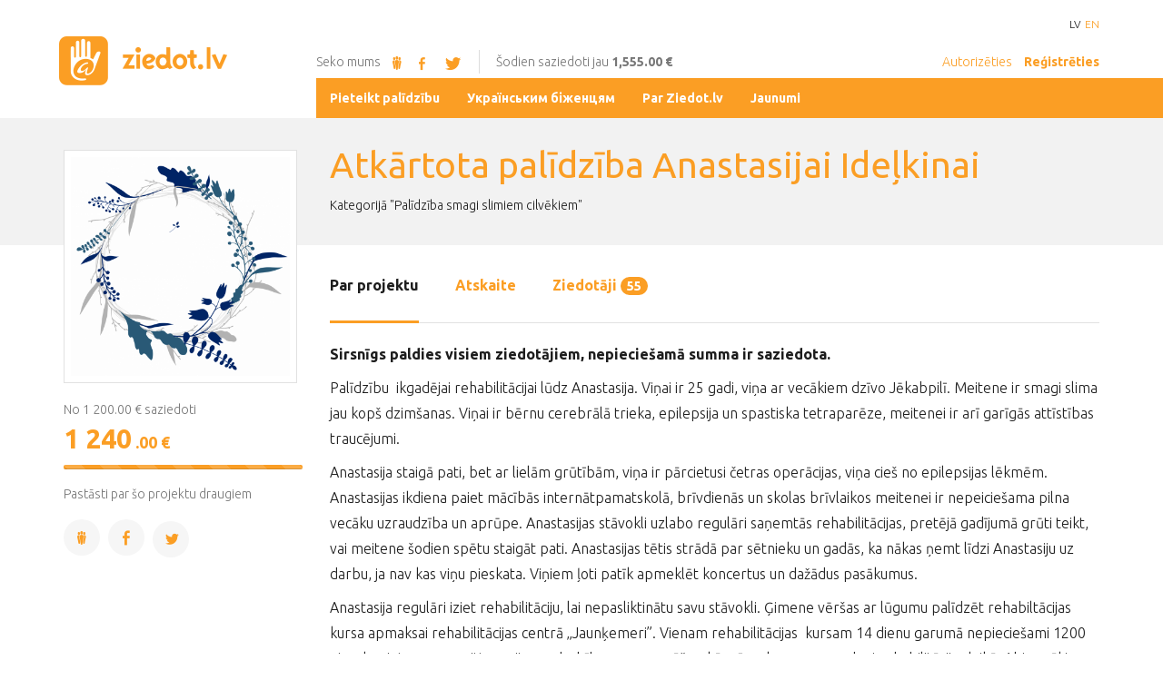

--- FILE ---
content_type: text/html; charset=UTF-8
request_url: https://www.ziedot.lv/realizetie-projekti/atkartota-palidziba-anastasijai-idelkinai-4409
body_size: 10500
content:
<!DOCTYPE html>
<html lang="lv">
<head>
    <meta charset="utf-8">
    <meta http-equiv="X-UA-Compatible" content="IE=edge">
    <meta name="viewport" content="width=device-width, initial-scale=1">

    <link href='//fonts.googleapis.com/css?family=Ubuntu:300,400,500,700,300italic&amp;subset=latin,cyrillic,latin-ext,greek-ext,greek' rel='stylesheet' type='text/css'>

    <title>Atkārtota palīdzība Anastasijai Ideļkinai - ziedot.lv</title>
  <meta name="canonical" content="http://www.ziedot.lv/realizetie-projekti/atkartota-palidziba-anastasijai-idelkinai-4409" />
  <meta http-equiv="content-language" content="lv" />
  <meta name="SKYPE_TOOLBAR" content="SKYPE_TOOLBAR_PARSER_COMPATIBLE" />
    <link rel="stylesheet" href="/assets/css/compiled.min.css?1754932962" />
    <meta property="og:title" content="Atkārtota palīdzība Anastasijai Ideļkinai" />
  <meta name="twitter:card" content="summary">
  <meta name="twitter:title" content="Atkārtota palīdzība Anastasijai Ideļkinai" />
  <meta property="og:image" content="https://www.ziedot.lv/upload/projects/6380c4d664b5f.png" />
  <meta name="twitter:image" content="https://www.ziedot.lv/upload/projects/6380c4d664b5f.png" />
  <meta property="og:url" content="https://www.ziedot.lv/realizetie-projekti/atkartota-palidziba-anastasijai-idelkinai-4409" />
  <meta name="twitter:url" content="https://www.ziedot.lv/realizetie-projekti/atkartota-palidziba-anastasijai-idelkinai-4409" />
    
    <link href="/favicon.ico" type="image/x-icon" rel="icon" />
    <link href="/favicon.ico" type="image/x-icon" rel="shortcut icon" />
    <meta name="facebook-domain-verification" content="0oeacjaux9swna2g10zolk6p838m6s" />
    <meta name="google-site-verification" content="aZul4w-5w8xkv2E-p8x6vL7dwtirfxqU4_N69SuXtHg" />
</head>
<body class="project lng-lv">


<div id="wrapper">
    <div class="header">
        <div class="container mob_navi visible-xs visible-sm">
            <div class="row">
                <div class="col-xs-6">
                    <a href="/" class="sprite logo_small"></a>
                </div>
                <div class="col-xs-6 mobile-header-menu">
                                        <a href="" class="icon-user-1" data-toggle="modal" data-target="#authorize_modal"></a>
                    <a href="" class="icon-user-add" data-toggle="modal" data-target="#register_modal"></a>
                                        <a href="" class="icon-menu"></a>
                </div>
            </div>
        </div>
        <div class="container visible-md visible-lg">
            <div class="row">
                <div class="col-xs-3"><a href="/" class="sprite logo_big"></a></div>
                <div class="col-xs-9 col-xs-offset-3">
                    <ul class="lang_sel">
                        <li class="active"><a href="/realizetie-projekti/atkartota-palidziba-anastasijai-idelkinai-4409">LV</a></li><li><a href="/en/completed-projects/recurrent-help-for-anastasija-idelkina-4409">EN</a></li>                    </ul>
                </div>
            </div>
            <div class="row subline">
                <div class="col-xs-9">
							<span>Seko mums								<a href="http://www.draugiem.lv/ziedotlv/" target="_blank" class="sprite draugiem_orange"></a>
								<a href="https://www.facebook.com/Ziedot.lv" target="_blank" class="icon-facebook"></a>
								<a href="https://www.twitter.com/ziedot_lv" target="_blank" class="icon-twitter-bird"></a>
							</span>
                    <span>Šodien saziedoti jau <b>1,555.00 €</b></span>
                                            <div>
                            <a href="" data-toggle="modal" data-target="#authorize_modal">Autorizēties</a>
                            <a href="" data-toggle="modal" data-target="#register_modal"><b>Reģistrēties</b></a>
                        </div>
                                        </div>
            </div>
        </div>
                <div class="visible-md visible-lg">
            <div class="dumb_grid">
                <section>&nbsp;</section>
                <section class="centered">
                    <div class="container-fluid">
                        <div class="row">
                            <div class="col-xs-9 col-xs-offset-3 orange-bg">
                                <ul class="nav">
                                    <li  class="has-children item-1"><a href="/pieteikt-palidzibu" title="Pieteikt palīdzību"  ><span>Pieteikt palīdzību</span></a></li><li  class="item-2"><a href="/ukranskim-bzhencyam" title="Українським біженцям"  ><span>Українським біженцям</span></a></li><li  class="has-children item-3"><a href="/par-ziedot-lv" title="Par Ziedot.lv"  ><span>Par Ziedot.lv</span></a></li><li  class="has-children item-4"><a href="/jaunumi" title="Jaunumi"  ><span>Jaunumi</span></a></li>                                </ul>
                            </div>
                        </div>
                    </div>
                </section>
                <section class="orange-bg">&nbsp;</section>
            </div>
        </div>
        
        <div class="visible-xs visible-sm">
                <ul class="nav-mobi">
                    <li class="language">
                        <ul>
                        <li class="active"><a href="/realizetie-projekti/atkartota-palidziba-anastasijai-idelkinai-4409">LV</a></li><li><a href="/en/completed-projects/recurrent-help-for-anastasija-idelkina-4409">EN</a></li>                        </ul>
                    </li>
                    <li  class="has-children item-1"><a href="/pieteikt-palidzibu" title="Pieteikt palīdzību"  ><span>Pieteikt palīdzību</span></a><ul><li  class="item-1"><a href="/pieteikt-palidzibu/pieteikums-palidzibas-sanemsanai" title="Pieteikums palīdzības saņemšanai"  ><span>Pieteikums palīdzības saņemšanai</span></a></li><li  class="item-2"><a href="/pieteikt-palidzibu/pieteikums-partikas-un-vai-nepartikas-precu-ziedojumu-sanemsanu" title="Pieteikums pārtikas un/ vai nepārtikas preču ziedojumu saņemšanu"  ><span>Pieteikums pārtikas un/ vai nepārtikas preču ziedojumu saņemšanu</span></a></li></ul></li><li  class="item-2"><a href="/ukranskim-bzhencyam" title="Українським біженцям"  ><span>Українським біженцям</span></a></li><li  class="has-children item-3"><a href="/par-ziedot-lv" title="Par Ziedot.lv"  ><span>Par Ziedot.lv</span></a><ul><li  class="item-1"><a href="/par-ziedot-lv/kontakti" title="Kontakti"  ><span>Kontakti</span></a></li><li  class="item-2"><a href="/par-ziedot-lv/nodoklu-atlaides" title="Nodokļu atlaides"  ><span>Nodokļu atlaides</span></a></li><li  class="item-3"><a href="/par-ziedot-lv/davanu-karte" title="Dāvanu karte"  ><span>Dāvanu karte</span></a></li><li  class="item-4"><a href="/par-ziedot-lv/ziedotaja-tiesibas" title="Ziedotāja tiesības"  ><span>Ziedotāja tiesības</span></a></li><li  class="item-5"><a href="/par-ziedot-lv/rekviziti" title="Rekvizīti"  ><span>Rekvizīti</span></a></li><li  class="item-6"><a href="/par-ziedot-lv/privatuma-politika" title="Privātuma politika"  ><span>Privātuma politika</span></a></li><li  class="item-7"><a href="/par-ziedot-lv/nevaldibas-organizaciju-pasakumi-ukrainas-civiliedzivotaju-atbalstam-sif-2025" title="Nevaldības organizāciju pasākumi Ukrainas civiliedzīvotāju atbalstam - SIF 2025"  ><span>Nevaldības organizāciju pasākumi Ukrainas civiliedzīvotāju atbalstam - SIF 2025</span></a></li><li  class="item-8"><a href="/par-ziedot-lv/atbalsts-gimenu-interesu-parstavoso-nvo-pamatdarbibas-nodrosinasanai-sif-2025" title="Atbalsts ģimeņu interešu pārstāvošo NVO pamatdarbības nodrošināšanai - SIF 2025"  ><span>Atbalsts ģimeņu interešu pārstāvošo NVO pamatdarbības nodrošināšanai - SIF 2025</span></a></li><li  class="item-9"><a href="/par-ziedot-lv/sabiedriba-balstitu-socialo-pakalpojumu-pieejamibas-palielinasana" title="Sabiedrībā balstītu sociālo pakalpojumu pieejamības palielināšana"  ><span>Sabiedrībā balstītu sociālo pakalpojumu pieejamības palielināšana</span></a></li><li  class="has-children item-10"><a href="/par-ziedot-lv/aktivo-iedzivotaju-fonds" title="Aktīvo iedzīvotāju fonds"  ><span>Aktīvo iedzīvotāju fonds</span></a><ul><li  class="item-1"><a href="/par-ziedot-lv/aktivo-iedzivotaju-fonds/aktivitates" title="Aktivitātes"  ><span>Aktivitātes</span></a></li></ul></li><li  class="item-11"><a href="/par-ziedot-lv/nvocovid2021" title="#NVOCovid2021"  ><span>#NVOCovid2021</span></a></li><li  class="item-12"><a href="/par-ziedot-lv/nvofonds2022-pilsoniskais-pavadonis" title="#NVOfonds2022 - Pilsoniskais pavadonis"  ><span>#NVOfonds2022 - Pilsoniskais pavadonis</span></a></li><li  class="item-13"><a href="/par-ziedot-lv/nevalstisko-organizaciju-pasakumi-ukrainas-civiliedzivotaju-atbalstam-sif" title="Nevalstisko organizāciju pasākumi Ukrainas civiliedzīvotāju atbalstam - SIF"  ><span>Nevalstisko organizāciju pasākumi Ukrainas civiliedzīvotāju atbalstam - SIF</span></a></li><li  class="item-14"><a href="/par-ziedot-lv/eez-norvegijas-finansu-instrumenta-divpusejas-sadarbibas-fonds-2018-2025-gads" title="EEZ/Norvēģijas finanšu instrumenta &quot;Divpusējās sadarbības fonds 2018.–2025.gads&quot;"  ><span>EEZ/Norvēģijas finanšu instrumenta &quot;Divpusējās sadarbības fonds 2018.–2025.gads&quot;</span></a></li></ul></li><li  class="has-children item-4"><a href="/jaunumi" title="Jaunumi"  ><span>Jaunumi</span></a><ul><li  class="item-1"><a href="/jaunumi/projekti" title="Projekti"  ><span>Projekti</span></a></li><li  class="item-2"><a href="/jaunumi/atskaites" title="Atskaites"  ><span>Atskaites</span></a></li></ul></li>                </ul>
            </div>
    </div>

        <div class="gray page_title">
        <div class="container">
            <div class="row">
                <div class="col-md-9 col-md-offset-3">
                    <div>
                        <h1>Atkārtota palīdzība Anastasijai Ideļkinai</h1>
                                                    <ol class="breadcrumb">
                                Kategorijā "Palīdzība smagi slimiem cilvēkiem"                            </ol>
                                                </div>
                </div>
            </div>
        </div>
    </div>
    <div class="container">
<div class="row">
<div class="col-md-3 sidebar">
    <div class="sidebar_info">
        <div class="ziedot_table">
            <div class="table_row">
                <div>
                                        <div class="project_img">
                        <img src="/cache/images/718571897/6380c4d664b5f_3662669524.png" />
                    </div>
                                    </div>
                <div class="visible-sm visible-xs">
                                            <p class="small">No 1 200.00 € saziedoti</p>
                        <span class="real_amount">
                            <span>1 240</span>
                            <i>.00 €</i>
                        </span>

                        <div class="progress">
                            <div class="progress-bar progress-bar-primary progress-bar-striped" role="progressbar" aria-valuenow="103" aria-valuemin="0" aria-valuemax="100" style="width: 103%">
                                <span class="sr-only">103% Complete</span>
                            </div>
                        </div>
                                    </div>
            </div>
        </div>
        <div class="clearfix"></div>
        

                    <p class="small hidden-xs hidden-sm">No 1 200.00 € saziedoti</p>

            <span class="real_amount hidden-xs hidden-sm">
                <span>1 240</span>
                <i>.00 €</i>
            </span>

            <div class="progress hidden-xs hidden-sm">
                <div class="progress-bar progress-bar-primary progress-bar-striped" role="progressbar" aria-valuenow="103" aria-valuemin="0" aria-valuemax="100" style="width: 103%">
                    <span class="sr-only">103% Complete</span>
                </div>
            </div>
            


                    <p class="small nomargin1">Pastāsti par šo projektu draugiem</p>
            <div class="icon-group">
    <a class="share-link round-icon-lg" href="http://www.draugiem.lv/say/ext/add.php?title=Atk%C4%81rtota+pal%C4%ABdz%C4%ABba+Anastasijai+Ide%C4%BCkinai&amp;redirect=http%3A%2F%2Fwww.ziedot.lv%2Frealizetie-projekti%2Fatkartota-palidziba-anastasijai-idelkinai-4409&amp;link=http%3A%2F%2Fwww.ziedot.lv%2Frealizetie-projekti%2Fatkartota-palidziba-anastasijai-idelkinai-4409&amp;titlePrefix=www.ziedot.lv"><i class="sprite draugiem_orange"></i></a>
    <a class="share-link round-icon-lg icon-facebook" href="https://www.facebook.com/share.php?u=http%3A%2F%2Fwww.ziedot.lv%2Frealizetie-projekti%2Fatkartota-palidziba-anastasijai-idelkinai-4409"></a>
    <a class="share-link round-icon-lg icon-twitter-bird" href="https://twitter.com/share?url=http%3A%2F%2Fwww.ziedot.lv%2Frealizetie-projekti%2Fatkartota-palidziba-anastasijai-idelkinai-4409&amp;text=Atk%C4%81rtota+pal%C4%ABdz%C4%ABba+Anastasijai+Ide%C4%BCkinai"></a>
</div>
        
            </div>
</div>
<div class="col-md-9">
    

    
        <ul class="nav nav-tabs" role="tablist" id="project_tab">
        <li role="presentation" class="active"><a data-target="#about" href="/realizetie-projekti/atkartota-palidziba-anastasijai-idelkinai-4409">Par projektu</a></li>
                        <li role="presentation" ><a data-target="#atskaite" href="/realizetie-projekti/atkartota-palidziba-anastasijai-idelkinai-4409/atskaite">Atskaite</a></li>
                <li role="presentation" ><a data-target="#ziedotaji" href="/realizetie-projekti/atkartota-palidziba-anastasijai-idelkinai-4409/ziedotaji">Ziedotāji <span class="badge">55</span></a></li>
    </ul>
    <div class="content">
        <div id="tab_content" class="tab-content">
                        <div class="tab-pane active" id="about">
                <p><strong>Sirsnīgs paldies visiem ziedotājiem, nepieciešamā summa ir saziedota. </strong></p>
<p>Palīdzību  ikgadējai rehabilitācijai lūdz Anastasija. Viņai ir 25 gadi, viņa ar vecākiem dzīvo Jēkabpilī. Meitene ir smagi slima jau kopš dzimšanas. Viņai ir bērnu cerebrālā trieka, epilepsija un spastiska tetraparēze, meitenei ir arī garīgās attīstības traucējumi.</p>
<p>Anastasija staigā pati, bet ar lielām grūtībām, viņa ir pārcietusi četras operācijas, viņa cieš no epilepsijas lēkmēm. Anastasijas ikdiena paiet mācībās internātpamatskolā, brīvdienās un skolas brīvlaikos meitenei ir nepeiciešama pilna vecāku uzraudzība un aprūpe. Anastasijas stāvokli uzlabo regulāri saņemtās rehabilitācijas, pretējā gadījumā grūti teikt, vai meitene šodien spētu staigāt pati. Anastasijas tētis strādā par sētnieku un gadās, ka nākas ņemt līdzi Anastasiju uz darbu, ja nav kas viņu pieskata. Viņiem ļoti patīk apmeklēt koncertus un dažādus pasākumus.  </p>
<p>Anastasija regulāri iziet rehabilitāciju, lai nepasliktinātu savu stāvokli. Ģimene vēršas ar lūgumu palīdzēt rehabiltācijas kursa apmaksai rehabilitācijas centrā „Jaunķemeri”. Vienam rehabilitācijas  kursam 14 dienu garumā nepieciešami 1200 eiro, kas ietver gan reitterapijas nodarbības, gan masāžas, kā arī maksu par pavadoni rehabilitācijas laikā. Abi vecāki strādā, taču šādu summu sakrāt viņi nespēj.</p>
<p>Palīdzēsim Anastasijai! </p><p>Projekts ievietots portālā 18.12.2022</p><p>Projekts noslēgts 26.01.2023</p><p class="small">Ziedot.lv par ziedojumiem neietur nekādu komisijas vai starpniecības maksu. Visa ziedotā nauda 100% apmērā nonāk paredzētajam mērķim. Ziedot.lv administratīvās izmaksas netiek segtas no Jūsu ziedojuma. </p>            </div>
                                                        </div>

    </div>
</div>
</div>
</div>
<div class="gray">
    <div class="container">
        <div class="row">
            <div class="col-xs-12">
                <h3>Citi aktuāli projekti</h3>
            </div>
        </div>
        <div class="row">
            <div class="col-md-3 col-sm-6">
    <div class="project_item">
        <a href="/palidziba-artim-mandelim-5838" class="project_img" style="display:block;background-image: url(/cache/images/333677661/6965f612b0f66_4186951834.png)"></a>
        <a href="/palidziba-artim-mandelim-5838"><h3>Palīdzība Artim Mandelim</h3></a>
        <p class="small hidden-xs hidden-sm">Terapija 11gadus jaunam zēnam</p>
        <div class="clearfix"></div>

                                    <div class="ziedot_table ziedot_table_donate">
                    <div class="table_row donate-amount-form">
                        <div>
                            <span class="fakeNumber" data-min="0" data-init="10" data-step="5" data-affix="€" data-decimal-point="2"><input type="text" class="form-control" /></span>
                        </div>
                        <div>
                            <button type="button" class="btn btn-primary btn-lg btn-block btn-donate" data-href="/palidziba-artim-mandelim-5838" data-custom-donations="" data-custom-input-text="" data-toggle="modal" data-target="#maksat" data-ga-from="grid"  data-ga-action="open">Ziedot</button>
                        </div>
                    </div>
                </div>
                        </div>
</div><div class="col-md-3 col-sm-6">
    <div class="project_item">
        <a href="/atkartota-palidziba-irinai-knestjapinai-5804" class="project_img" style="display:block;background-image: url(/cache/images/2403047145/695bcfb773a83_3235826399.png)"></a>
        <a href="/atkartota-palidziba-irinai-knestjapinai-5804"><h3>Atkārtota palīdzība Irinai Kņestjapinai</h3></a>
        <p class="small hidden-xs hidden-sm">Medikamenti vēža ārstniecībai </p>
        <div class="clearfix"></div>

                                    <div class="ziedot_table ziedot_table_donate">
                    <div class="table_row donate-amount-form">
                        <div>
                            <span class="fakeNumber" data-min="0" data-init="10" data-step="5" data-affix="€" data-decimal-point="2"><input type="text" class="form-control" /></span>
                        </div>
                        <div>
                            <button type="button" class="btn btn-primary btn-lg btn-block btn-donate" data-href="/atkartota-palidziba-irinai-knestjapinai-5804" data-custom-donations="" data-custom-input-text="" data-toggle="modal" data-target="#maksat" data-ga-from="grid"  data-ga-action="open">Ziedot</button>
                        </div>
                    </div>
                </div>
                        </div>
</div><div class="col-md-3 col-sm-6">
    <div class="project_item">
        <a href="/palidziba-liamam-feiferam-5746" class="project_img" style="display:block;background-image: url(/cache/images/2474938424/6939639911c3f_1661587808.jpg)"></a>
        <a href="/palidziba-liamam-feiferam-5746"><h3>Palīdzība Liamam Feiferam</h3></a>
        <p class="small hidden-xs hidden-sm">Terapija 11 gadus jaunam zēnam</p>
        <div class="clearfix"></div>

                                    <div class="ziedot_table ziedot_table_donate">
                    <div class="table_row donate-amount-form">
                        <div>
                            <span class="fakeNumber" data-min="0" data-init="10" data-step="5" data-affix="€" data-decimal-point="2"><input type="text" class="form-control" /></span>
                        </div>
                        <div>
                            <button type="button" class="btn btn-primary btn-lg btn-block btn-donate" data-href="/palidziba-liamam-feiferam-5746" data-custom-donations="" data-custom-input-text="" data-toggle="modal" data-target="#maksat" data-ga-from="grid"  data-ga-action="open">Ziedot</button>
                        </div>
                    </div>
                </div>
                        </div>
</div><div class="col-md-3 col-sm-6">
    <div class="project_item">
        <a href="/palidziba-bruno-janovskim-5750" class="project_img" style="display:block;background-image: url(/cache/images/2474938424/693960114dc8c_784444644.jpg)"></a>
        <a href="/palidziba-bruno-janovskim-5750"><h3>Palīdzība Bruno Janovskim</h3></a>
        <p class="small hidden-xs hidden-sm">ABA terapija pusaudzim</p>
        <div class="clearfix"></div>

                                    <div class="ziedot_table ziedot_table_donate">
                    <div class="table_row donate-amount-form">
                        <div>
                            <span class="fakeNumber" data-min="0" data-init="10" data-step="5" data-affix="€" data-decimal-point="2"><input type="text" class="form-control" /></span>
                        </div>
                        <div>
                            <button type="button" class="btn btn-primary btn-lg btn-block btn-donate" data-href="/palidziba-bruno-janovskim-5750" data-custom-donations="" data-custom-input-text="" data-toggle="modal" data-target="#maksat" data-ga-from="grid"  data-ga-action="open">Ziedot</button>
                        </div>
                    </div>
                </div>
                        </div>
</div>        </div>
    </div>
</div>

        <div class="visible-md visible-lg">
        <div class="dumb_grid twitter_slider">
            <section class="orange-dark-bg">&nbsp;</section>
            <section class="centered">
                <div class="container-fluid">
                    <div class="row">
                        <a class="col-xs-3 orange-dark-bg info twitter_header" href="https://www.twitter.com/ziedot_lv">Ziedot.lv čivina <i class="icon-twitter-bird"></i></a>
                        <div class="col-xs-9 orange-bg slider">
                                                                    <div class="slide" >
                                            <p>RT @LRZinas: Katram ir iespēja palīdzēt plūdos cietušajiem Ukrainas iedzīvotājiem! Ziedot iespējams portālā @ziedot_lv vai zvanot uz labdar…</p>
                                            <i>pirms 3 gadiem</i>
                                        </div>
                                                                                <div class="slide"  style="display:none">
                                            <p>RT @LRZinas: Pēc ekoloģiskās katastrofas, iznīcinot Kahovkas HES aizsprostu, Ukrainas iedzīvotājiem, kas ir zaudējuši mājas, ir ļoti nepiec…</p>
                                            <i>pirms 3 gadiem</i>
                                        </div>
                                                                                <div class="slide"  style="display:none">
                                            <p>RT @LRZinas: Latvijas sabiedrība &quot;joprojām ļoti atbalsta Ukrainu&quot;, taču, karam ejot vairāk nekā gadu, iedzīvotāji pie kara ir pieraduši, fo…</p>
                                            <i>pirms 3 gadiem</i>
                                        </div>
                                                                                <div class="slide"  style="display:none">
                                            <p>RT @stopify_org_ua: Shocked and disgusted about the situation in the Kherson Oblast after the barbaric blowing up of the Kakhovka Dam. At l…</p>
                                            <i>pirms 3 gadiem</i>
                                        </div>
                                                                                <div class="slide"  style="display:none">
                                            <p>RT @stopify_org_ua: Happy to report that our latest shipment is ready!Two pickup trucks VW Amarok, metal detectors, spades, tablets, drones…</p>
                                            <i>pirms 3 gadiem</i>
                                        </div>
                                                                                <div class="slide"  style="display:none">
                                            <p>RT @ltvzinas: Starptautiskā bērnu aizsardzības diena svinēta Rīgā, Sēlpils ielā, kur labdarības organizācija &quot;<a target="_blank" href="https://t.co/Ohuj7AEH1G">https://t.co/Ohuj7AEH1G</a>&quot; uz s…</p>
                                            <i>pirms 3 gadiem</i>
                                        </div>
                                                                                <div class="slide"  style="display:none">
                                            <p>Krievijas armijai nekas nav svēts. Starptautiskā bērnu aizsardzības dienā tiek nogalināti Ukrainas bērni. Palīdzēsi… <a target="_blank" href="https://t.co/giYlRkQXN7">https://t.co/giYlRkQXN7</a></p>
                                            <i>pirms 3 gadiem</i>
                                        </div>
                                                                                <div class="slide"  style="display:none">
                                            <p>RT @Podolyak_M: A photo that is hard to look at. But it is necessary. And again. And again, and again. A grandfather sits over the body of…</p>
                                            <i>pirms 3 gadiem</i>
                                        </div>
                                                                                <div class="slide"  style="display:none">
                                            <p>Latvijā ukraiņu bērniem ir drošas debesis! ????????????????Sveiciens Starptautiskā bērnu aizsardzības dienā! <a target="_blank" href="https://t.co/45aSik1YJ4">https://t.co/45aSik1YJ4</a></p>
                                            <i>pirms 3 gadiem</i>
                                        </div>
                                                                                <div class="slide"  style="display:none">
                                            <p>RT @ltvzinas: Valsts prezidentam ir jāspēj iemiesot mūsu kopējās neatkarīgas, demokrātiskas un iekļaujošas sabiedrības vērtības, tā &quot;Rīta P…</p>
                                            <i>pirms 3 gadiem</i>
                                        </div>
                                                                    <span>
                                <a class="icon-left-open-big slider-prev"></a>
                                <a class="icon-right-open-big slider-next"></a>
                            </span>
                        </div>
                    </div>
                </div>
            </section>
            <section class="orange-bg">&nbsp;</section>
        </div>
    </div>
    
    <div class="container prefooter">
        <div class="row">
            <div class="col-md-6">
                <h3>Par mums</h3>

                <p>Ziedot.lv ir labdarības organizācija, kas darbojas kopš 2003.gada, sniedzot iespēju privātpersonām un uzņēmumiem palīdzēt līdzcilvēkiem. Ziedot.lv piedāvā ērti un droši ziedot rūpīgi izraudzītiem un pārbaudītiem labdarības projektiem, sekot līdzi projektu virzībai un būt pārliecinātiem, ka ziedojums sasniegs mērķi.</p>
                <div class="row">
                    <div class="col-md-6">
                        <a href="/par-ziedot-lv/kontakti" class="btn btn-block btn-primary btn-lg text-left mob-text-center knockout">Kontakti</a>
                        <a href="/par-ziedot-lv/rekviziti" class="btn btn-block btn-primary btn-lg text-left mob-text-center knockout">Rekvizīti</a>
                        <a href="/par-ziedot-lv/davanu-karte" class="btn btn-block btn-primary btn-lg text-left mob-text-center knockout">Dāvanu kartes</a>
                    </div>
                </div>
            </div>
            <div class="col-md-6">
                <hr class="visible-xs visible-sm" />
                <h3>Ziedojumu statistika</h3>

                <div class="row statistics">
                    <div class="col-md-4">
                        <ul>
                            <li><p>Šodien</p><span>1 555<i>.00 €</i></span></li>
                            <li><p>Šonedēļ</p><span>8 939<i>.00 €</i></span></li>
                            <li><p>Šomēnes</p><span>16 077<i>.96 €</i></span></li>
                            <li class="hidden-xs"><a class="btn btn-primary" href="/realizetie-projekti/atkartota-palidziba-anastasijai-idelkinai-4409">Realizētie projekti</a></li>
                        </ul>
                    </div>
                    <div class="col-md-8">
								<div class="sprite tree">
									<div>
                                        <p>Šogad</p>
                                        <span>334 502<i>.84 €</i></span>
                                    </div>
                                    <div class="visible-xs">
                                        <br/>
                                        <a class="btn btn-primary btn-block knockout" href="/realizetie-projekti/atkartota-palidziba-anastasijai-idelkinai-4409">Realizētie projekti</a>
                                        <br/>
                                        <br/>
                                    </div>
								</div>
                    </div>
                </div>
            </div>

        </div>
    </div>
    <div class="footer">
        <div class="gray hidden-xs">
            <div class="container">
                <div class="row">
                    <div class="col-xs-12 partners">
                        <p class="small">
                            Mūsu partneri                        </p>
                        <div>
                                                            <a href="http://www.teterevufonds.lv." title="Borisa un Ināras Teterevu fonds" target="_blank" rel="nofollow">
                                <img src="/cache/images/2718776000/borisa-un-inaras-teterevu-fonds_3177045514.png" alt="Borisa un Ināras Teterevu fonds"/>
                                </a>
                                                                <a href="https://berg.com.lv/" title="Berg advokāti" target="_blank" rel="nofollow">
                                <img src="/cache/images/3729535283/berg-advokati_2541699215.png" alt="Berg advokāti"/>
                                </a>
                                                        </div>
                        <p class="small partners-all">
                            <a class="" href="/partneri-un-atbalstitaji">Visi ziedot.lv partneri un atbalstītāji &raquo;</a>
                        </p>
                    </div>
                </div>
            </div>
        </div>
        <div class="gray contacts">
            <div class="container">
                <div class="row">
                    <div class="col-xs-12">
                        <div>
                            <a href="/" class="sprite logo_small"></a>
                            <br class="visible-xs-block"/>
                            <br class="visible-xs-block"/>
                            <p>
                                Sēlpils iela 2c, Rīga, LV-1007, Latvija                                <i class="hidden-xs">|</i>
                                <br class="visible-xs-block"/>
                                <br class="visible-xs-block"/>
                                <a class="icon-phone">22322380</a>,
                                <br class="visible-xs-block"/>
                                <span class="icon-at-1"><a href="#" class="email nospam" title="lv ziedot ziedot"></a></span>
                            </p>
                            <i>© ziedot.lv, 2026. Visas tiesības aizsargātas.</i>
                        </div>
                    </div>
                </div>
            </div>
        </div>
    </div>
    <div class="modal fade" id="register_modal" tabindex="-1" role="dialog" aria-labelledby="Register" aria-hidden="true">
        <div class="modal-dialog modal-sm">
            <div class="modal-content">
                <div class="modal-header">
                    <button type="button" class="close" data-dismiss="modal"><span aria-hidden="true">&times;</span><span class="sr-only">Close</span></button>
                    <h4 class="modal-title"><i class="round-icon-orange icon-user-add"></i>Reģistrēties</h4>
                </div>
                <div class="modal-body">
                    <a href="?login=facebook" class="btn btn-lg btn-block btn-facebook btn-light btn-icon-left has-icon"><i class="icon icon-facebook"></i>Izmantojot Facebook</a>
                    <a href="?login=draugiem" class="btn btn-lg btn-block btn-draugiem btn-light btn-icon-left has-icon"><i class="icon"><span class="sprite draugiem_white"></span></i>Izmantojot Draugiem</a>
                    <div class="text-divider"><span>vai</span></div>
                    <a href="/registracija" class="btn btn-lg btn-block btn-email btn-light btn-icon-left has-icon"><i class="icon glyphicon glyphicon-envelope"></i>Izmantojot E-pastu</a>
                </div>
                <div class="modal-footer modal-footer-bordered modal-footer-centered">
                    <i class="small">Vai esat jau reģistrējies? <a href=""  data-toggle="modal" data-target="#authorize_modal">Autorizējies šeit</a></i>
                </div>
            </div>
        </div>
    </div>
</div>
<div class="modal fade" id="authorize_modal" tabindex="-1" role="dialog" aria-labelledby="Authorize" aria-hidden="true">
    <div class="modal-dialog modal-sm">
        <div class="modal-content">
            <div class="modal-header">
                <button type="button" class="close" data-dismiss="modal"><span aria-hidden="true">&times;</span><span class="sr-only">Close</span></button>
                <h4 class="modal-title"><i class="round-icon-orange icon-user-1"></i>Autorizēties</h4>
            </div>
            <div class="modal-body">
                <a href="?login=facebook" class="btn btn-lg btn-block btn-facebook btn-light btn-icon-left has-icon"><i class="icon icon-facebook"></i>Izmantojot Facebook</a>
                <a href="?login=draugiem" class="btn btn-lg btn-block btn-draugiem btn-light btn-icon-left has-icon"><i class="icon"><span class="sprite draugiem_white"></span></i>Izmantojot Draugiem</a>
                <div class="text-divider"><span>vai</span></div>
                <form method="post" action="">
                    <div class="input-group">
                        <input class="form-control" type="text" name="login_mail" placeholder="Ievadiet e-pasta adresi">
                        <div class="input-group-addon icon-at-1"></div>
                    </div>
                    <div class="input-group">
                        <input class="form-control" type="password" name="login_password" placeholder="Ievadiet paroli">
                        <div class="input-group-addon icon-lock-1"></div>
                    </div>
                    <div class="row checkbox_wrap">
                        <div class="col-md-6">
                            <div class="checkbox">
                                <label>
                                    <input type="checkbox" name="login_remember" value="1"> <span>Atcerēties mani</span>
                                </label>
                            </div>
                        </div>
                        <div class="col-md-6">
                            <a href="" data-toggle="modal" data-target="#recover_modal">Aizmirsāt paroli?</a>
                        </div>
                    </div>

                    <button type="submit" class="btn btn-lg btn-block btn-email btn-light btn-icon-left">Autorizēties</button>
                </form>

            </div>
            <div class="modal-footer modal-footer-bordered modal-footer-centered">
                <i class="small">Neesat vēl reģistrējies? <a href="" data-toggle="modal" data-target="#register_modal">Reģistrējieties šeit</a></i>
            </div>
        </div>
    </div>
</div>
<div class="modal fade" id="recover_modal" tabindex="-1" role="dialog" aria-labelledby="Recover" aria-hidden="true">
    <div class="modal-dialog modal-sm">
        <div class="modal-content">
            <div class="modal-header">
                <button type="button" class="close" data-dismiss="modal"><span aria-hidden="true">&times;</span><span class="sr-only">Close</span></button>
                <h4 class="modal-title"><i class="round-icon-orange icon-lock-1"></i>Paroles atjaunošana</h4>
            </div>
            <div class="modal-body">
                <form method="post" action="">
                    <div class="input-group">
                        <input class="form-control" type="email" name="recover_email" placeholder="Ievadiet e-pasta adresi" required>
                        <div class="input-group-addon icon-at-1"></div>
                    </div>

                    <button type="submit" class="btn btn-lg btn-block btn-email btn-light btn-icon-left">Pieprasīt jaunu paroli</button>

                    <input type="hidden" name="token" value="0cff697760a8b85005cf95a48b0bc5af3f4cee6e" />
                    <input type="hidden" name="action" value="recover" />
                </form>

            </div>
            <div class="modal-footer modal-footer-bordered modal-footer-centered">
                <i class="small">Atcerējāties paroli? <a href="" data-toggle="modal" data-target="#authorize_modal">Ienāciet!</a></i>
            </div>
        </div>
    </div>
</div>
<div class="modal fade" id="citi_veidi" tabindex="-1" role="dialog" aria-labelledby="citi_veidiLabel" aria-hidden="true">
    <div class="modal-dialog">
        <div class="modal-content">
            <div class="modal-header">
                <button type="button" class="close" data-dismiss="modal">
                    <span aria-hidden="true">&times;</span>
                    <span class="sr-only">Close</span>
                </button>
                <h4 class="modal-title">Citi ziedošanas veidi</h4>
            </div>
            <div class="modal-body">
                                <p id="custom-donations" style="border-bottom: 1px solid #f2f2f2; padding-bottom:12px"></p>
                <p>
                    Ja vēlaties izmantot citu maksāšanas veidu, varat veikt to savā bankā kā vienkāršu pārskaitījumu, arī kā maksājumu ar Telefonbankas starpniecību, vai izmantot jebkuru citu maksāšanas veidu, maksājuma uzdevumam izmantojot šos vai citu banku rekvizītus:                </p>
                <p>
                    <b>Fonds &quot;Ziedot.lv&quot;</b><br />
                    Reģ. Nr.: 40008078226                </p>
                <div class="row">
                    <div class="col-xs-6">
                        <label for="bank">Izvēlaties bankas kontu, uz kuru ziedot:</label>
                        <select class="ziedot_dk_select text-left bank-accounts-select" id="bank">
                            <option selected="selected" value="1" data-code="HABALV22" data-account="LV95HABA0551006150241">SWEDBANK</option><option  value="2" data-code="UNLALV2X" data-account="LV86UNLA0050014286045">SEB</option><option  value="5" data-code="PARXLV22" data-account="LV64PARX0012713470002">Citadele</option><option  value="8" data-code="LLBBLV2X" data-account="LV70LLBB0003207000047">SIGNET</option><option  value="7" data-code="RIKOLV2X" data-account="LV53RIKO0002013321645">Luminor</option><option  value="4" data-code="" data-account="LV05LPNS0001003230983">Latvijas Pasts</option>                        </select>
                    </div>
                </div>
                <div class="ziedot_table details bank-accounts-select-data">
                    <div class="table_row bank-accounts-data-code">
                        <div>Bankas kods</div>
                        <div class="value"></div>
                    </div>
                    <div class="table_row bank-accounts-data-account">
                        <div>Konta Nr.</div>
                        <div class="value"></div>
                    </div>
                    <div class="table_row bank-accounts-data-target">
                        <div>Mērķis</div>
                        <div class="value"></div>
                    </div>
                </div>
            </div>
            <div class="modal-footer">
                <a data-href="/realizetie-projekti/atkartota-palidziba-anastasijai-idelkinai-4409" class="btn btn-primary btn-lg knockout no-transform bank-accounts-open"><i class="icon-print"></i> Rekvizīti izdrukai</a>
            </div>
        </div>
    </div>
</div>
<div class="modal fade" id="maksat" tabindex="-1" role="dialog" aria-labelledby="maksatLabel" aria-hidden="true">
    <div class="modal-dialog">
        <form action="" method="post">
            <div class="modal-content">
                <div class="modal-header">
                    <button type="button" class="close" data-dismiss="modal">
                        <span aria-hidden="true">&times;</span>
                        <span class="sr-only">Close</span>
                    </button>
                    <h4 class="modal-title" id="myModalLabel">Ziedot, izmantojot internetbanku vai norēķinu karti</h4>
                </div>
                <div class="modal-body">
                    <label class="modal-donate-title2">Ziedojuma veids:</label>

                                        <div class="ziedot_table">
                        <div class="table_row">
                            <div>
                                <div class="radio bordered checked">
                                    <label>
                                        <input type="radio" name="recurring" value="0" checked="checked">
                                        <span>Vienreizējs ziedojums</span>
                                    </label>
                                </div>
                            </div>
                            <div>
                                <div class="radio bordered">
                                    <label>
                                        <input type="radio" name="recurring" value="1">
                                        <span>Ikmēneša ziedojums</span>
                                    </label>
                                </div>
                            </div>
                        </div>
                    </div>

                    <div class="recurring_rules donate-settings-recurring" style="display:none">
                        Regulārais ziedojums ir automātisks ziedojums ar Jūsu bankas karti reizi mēnesī. Nedēļu pirms katra nākamā ziedojuma Jūs saņemsiet e-pastā ziņu ar iespēju pārtraukt automātisko ziedojumu. Regulārais ziedojums būs spēkā līdz tiks sasniegts mērķis, beigsies kartes derīguma termiņš vai Jūs atcelsiet regulāro ziedojumu.                    </div>

                    <div class="donate-settings-recurring" style="display: none">
                        <div class="checkbox checkbox-normal">
                            <label>
                                <input type="checkbox" name="recurring_rules" value="1"> <span>Piekrītu ikmēneša ziedojuma <a href="/par-ziedot-lv/noteikumi" target="_blank">noteikumiem</a></span>
                            </label>
                        </div>
                    </div>

                    <br/>

                    

                    <label class="modal-donate-title2 donate-settings-non-recurring">Maksāšanas veids:</label>

                    <div class="ziedot_table donate-settings-non-recurring">
                        <div class="table_row">
                            <div>
                                <div class="radio bordered checked">
                                    <label>
                                        <input type="radio" name="payment_type" value="1" checked="checked">
                                        <span><i class="sprite payment_swed_logo"></i></span>
                                    </label>
                                </div>
                            </div>
                            <div>
                                <div class="radio bordered">
                                    <label>
                                        <input type="radio" name="payment_type" value="6">
                                        <span><i class="sprite payment_citadele_logo"></i></span>
                                    </label>
                                </div>
                            </div>
                                                    </div>
                    </div>

                    <div class="ziedot_table donate-settings-non-recurring">
                        <div class="table_row">
                            <div>
                                <div class="radio bordered">
                                    <label>
                                        <input type="radio" name="payment_type" value="4">
                                        <span><i class="sprite payment_seb_logo"></i></span>
                                    </label>
                                </div>
                            </div>
                            <div>
                                <div class="radio bordered">
                                    <label>
                                        <input type="radio" name="payment_type" value="7">
                                        <span><i class="sprite payment_dnb_logo"></i></span>
                                    </label>
                                </div>
                            </div>
                        </div>
                    </div>
                    <div class="ziedot_table donate-settings-non-recurring">
                        <div class="table_row">
                            <div class="">
                                <div class="radio bordered">
                                    <label title="PayPal">
                                        <input type="radio" name="payment_type" value="20">
                                        <span><img src="/assets/images/logo-paypal.svg" alt="PayPal" width="84" height="20"></span>
                                    </label>
                                </div>
                            </div>
                            <div>
                                <div class="radio bordered">
                                    <label title="Ar karti: Mastercard, VISA">
                                        <input type="radio" name="payment_type" value="12" class="show-warn_paragraph">
                                        <span>
                                            <img src="/assets/images/mastercard-visa.svg" alt="Mastercard, VISA" width="84" height="20"></span>
                                        </span>
                                    </label>
                                </div>
                            </div>
                        </div>
                        <div class="table_row">
                            <div>
                                <div class="radio bordered">
                                    <label title="Google Pay">
                                        <input type="radio" name="payment_type" value="22" class="show-warn_paragraph">
                                        <span>
                                            <img src="/assets/images/google-pay.svg" alt="Google Pay" width="53" height="28">
                                            &nbsp;
                                            Google Pay
                                        </span>
                                    </label>
                                </div>
                            </div>
                                                        <div>
                                <div class="radio bordered hidden" id="6981a3d0acd60">
                                    <label title="Apple Pay">
                                        <input type="radio" name="payment_type" value="21">
                                        <span><img src="/assets/images/logo-apple-pay.svg" alt="Apple Pay" width="48" height="20"></span>
                                    </label>
                                </div>
                            </div>
                            <script>
                                if (window.ApplePaySession) {
                                    document.getElementById('6981a3d0acd60').classList.remove('hidden');
                                }
                            </script>
                        </div>
                    </div>

                    <div class="ziedot_table donate-settings-non-recurring">
                        <div class="table_row">

                                                    </div>
                    </div>

                    
                    <div class="ziedot_table donate-settings-non-recurring">
                        <div class="table_row">
                            <div>
                                <div class="form-group">
                                    <a data-toggle="modal" data-target="#citi_veidi">Citi ziedošanas veidi un rekvizīti</a>
                                </div>
                            </div>
                        </div>
                    </div>


                    <p class="warn_paragraph donate-settings-non-recurring" style="display:none">Ziedojot ar maksājumu karti, pakalpojumu sniedzējs ietur 1,5% komisiju. Ja vēlaties ziedot bez komisijas, lūdzu, izvēlēties ziedot ar kādu no piedāvātajām internetbankām vai arī ar bankas pārskaitījumu. Ziedot.lv no saņemtajām ziedojumu summām komisiju neietur.</p>

                    <div class="donate-settings-non-recurring" style="margin-top: 10px">
                        <div class="checkbox checkbox-normal">
                            <label>
                                <input type="checkbox" name="payment_rules" value="1" required> <span>Piekrītu ziedojuma <a href="/par-ziedot-lv/noteikumi" target="_blank">noteikumiem</a></span>
                            </label>
                        </div>
                    </div>

                    <br class="donate-settings-non-recurring"/>

                    <div class="modal-donate-custom-input hidden">
                        <div class="row checkbox_wrap modal-donate-top">
                            <div class="col-md-6">
                                <i class="small modal-donate-custom-input-title">...</span></i>
                            </div>
                        </div>
                        <div class="form-group">
                            <div class="placeholder-compat"></div>
                            <input type="text" class="form-control" name="custom_input" value="" placeholder=""/>
                        </div>
                        <br>
                    </div>


                    <div class="row checkbox_wrap modal-donate-top">
                        <div class="col-md-6">
                            <i class="small">Ziedojuma veicējs<span class="donate-settings-non-recurring"> (nav obligāts)</span>:
                                                            </i>
                        </div>
                        <div class="col-md-6">
                                                            <a href="" class="" data-toggle="modal" data-target="#authorize_modal">Autorizēties</a>
                                                    </div>
                    </div>
                    <div class="ziedot_table">
                        <div class="table_row">
                            <div>
                                <div class="form-group">
                                    <div class="placeholder-compat">Vārds, Uzvārds</div>
                                    <input type="text" class="form-control" name="name" value="" placeholder="Vārds, Uzvārds"/>
                                </div>
                            </div>
                            <div>
                                <div class="form-group">
                                    <div class="placeholder-compat">E-pasts</div>
                                    <input type="email" class="form-control" name="email" value="" placeholder="E-pasts"/>
                                </div>
                            </div>
                        </div>
                    </div>
                    <div class="checkbox checkbox-normal" style="margin-top: 10px">
                        <label>
                            <input type="checkbox" name="anonymous" value="1"> <span>Vēlos palikt anonīms</span>
                        </label>

                    </div>

                    <div class="" style="margin-top: 10px">
                        <div class="checkbox checkbox-normal">
                            <label>
                                <input type="checkbox" name="newsletter" value="1"> <span>Vēlos pieteikties ziedot.lv jaunumiem e-pastā</span>
                            </label>
                        </div>
                    </div>


                </div>
                <div class="modal-footer gray">
                    <div class="row">
                        <div class="col-sm-6 text-right single-line-vertical-align-to-input hidden-xs">
                            <i class="small">Ziedojuma summa</i>
                        </div>
                        <div class="col-sm-6">
                            <div class="ziedot_table">
                                <div class="table_row">
                                    <div>
                                                    <span class="fakeNumber" data-min="0" data-init="10" data-step="5" data-affix="€" data-decimal-point="2"><input type="text" class="form-control" name="amount"/>
                                                    </span>
                                    </div>
                                    <div>
                                        <input type="submit" class="btn btn-primary btn-lg btn-block no-transform" value="Ziedot">
                                    </div>
                                </div>
                            </div>
                        </div>
                    </div>

                </div>
            </div>
        <input type="hidden" name="token" value="0cff697760a8b85005cf95a48b0bc5af3f4cee6e" />
        <input type="hidden" name="action" value="donate" />
        <input type="hidden" name="page_id" value="0" />
        </form>
    </div>
</div>

<script type="text/javascript" src="/assets/js/compiled.min.js?1764771956"></script>
<script defer src="https://static.cloudflareinsights.com/beacon.min.js/vcd15cbe7772f49c399c6a5babf22c1241717689176015" integrity="sha512-ZpsOmlRQV6y907TI0dKBHq9Md29nnaEIPlkf84rnaERnq6zvWvPUqr2ft8M1aS28oN72PdrCzSjY4U6VaAw1EQ==" data-cf-beacon='{"version":"2024.11.0","token":"3719aac487d54a6f8769ea8b939eeef4","r":1,"server_timing":{"name":{"cfCacheStatus":true,"cfEdge":true,"cfExtPri":true,"cfL4":true,"cfOrigin":true,"cfSpeedBrain":true},"location_startswith":null}}' crossorigin="anonymous"></script>
</body>
</html>


--- FILE ---
content_type: application/javascript
request_url: https://www.ziedot.lv/assets/js/compiled.min.js?1764771956
body_size: 62879
content:
/*
 jQuery JavaScript Library v1.11.1
 http://jquery.com/

 Includes Sizzle.js
 http://sizzlejs.com/

 Copyright 2005, 2014 jQuery Foundation, Inc. and other contributors
 Released under the MIT license
 http://jquery.org/license

 Date: 2014-05-01T17:42Z
 Sizzle CSS Selector Engine v1.10.19
 http://sizzlejs.com/

 Copyright 2013 jQuery Foundation, Inc. and other contributors
 Released under the MIT license
 http://jquery.org/license

 Date: 2014-04-18
*/
(function(g,w){typeof module==="object"&&typeof module.exports==="object"?module.exports=g.document?w(g,!0):function(k){if(!k.document)throw Error("jQuery requires a window with a document");return w(k)}:w(g)})(typeof window!=="undefined"?window:this,function(g,w){function k(a){var b=a.length,e=c.type(a);return e==="function"||c.isWindow(a)?!1:a.nodeType===1&&b?!0:e==="array"||b===0||typeof b==="number"&&b>0&&b-1 in a}function h(a,b,e){if(c.isFunction(b))return c.grep(a,function(f,m){return!!b.call(f,
m,f)!==e});if(b.nodeType)return c.grep(a,function(f){return f===b!==e});if(typeof b==="string"){if(Jc.test(b))return c.filter(b,a,e);b=c.filter(b,a)}return c.grep(a,function(f){return c.inArray(f,b)>=0!==e})}function d(a,b){do a=a[b];while(a&&a.nodeType!==1);return a}function l(a){var b=Tb[a]={};c.each(a.match(Ka)||[],function(e,f){b[f]=!0});return b}function p(){Q.addEventListener?(Q.removeEventListener("DOMContentLoaded",u,!1),g.removeEventListener("load",u,!1)):(Q.detachEvent("onreadystatechange",
u),g.detachEvent("onload",u))}function u(){if(Q.addEventListener||event.type==="load"||Q.readyState==="complete")p(),c.ready()}function y(a,b,e){if(e===void 0&&a.nodeType===1)if(e="data-"+b.replace(Kc,"-$1").toLowerCase(),e=a.getAttribute(e),typeof e==="string"){try{e=e==="true"?!0:e==="false"?!1:e==="null"?null:+e+""===e?+e:Lc.test(e)?c.parseJSON(e):e}catch(f){}c.data(a,b,e)}else e=void 0;return e}function q(a){for(var b in a)if((b!=="data"||!c.isEmptyObject(a[b]))&&b!=="toJSON")return!1;return!0}
function x(a,b,e,f){if(c.acceptData(a)){var m=c.expando,n=a.nodeType,t=n?c.cache:a,A=n?a[m]:a[m]&&m;if(A&&t[A]&&(f||t[A].data)||e!==void 0||typeof b!=="string"){A||=n?a[m]=La.pop()||c.guid++:m;t[A]||(t[A]=n?{}:{toJSON:c.noop});if(typeof b==="object"||typeof b==="function")f?t[A]=c.extend(t[A],b):t[A].data=c.extend(t[A].data,b);a=t[A];f||(a.data||(a.data={}),a=a.data);e!==void 0&&(a[c.camelCase(b)]=e);typeof b==="string"?(e=a[b],e==null&&(e=a[c.camelCase(b)])):e=a;return e}}}function D(a,b,e){if(c.acceptData(a)){var f,
m,n=a.nodeType,t=n?c.cache:a,A=n?a[c.expando]:c.expando;if(t[A]){if(b&&(f=e?t[A]:t[A].data)){c.isArray(b)?b=b.concat(c.map(b,c.camelCase)):b in f?b=[b]:(b=c.camelCase(b),b=b in f?[b]:b.split(" "));for(m=b.length;m--;)delete f[b[m]];if(e?!q(f):!c.isEmptyObject(f))return}if(!e&&(delete t[A].data,!q(t[A])))return;n?c.cleanData([a],!0):L.deleteExpando||t!=t.window?delete t[A]:t[A]=null}}}function H(){return!0}function O(){return!1}function P(){try{return Q.activeElement}catch(a){}}function fa(a){var b=
Ub.split("|");a=a.createDocumentFragment();if(a.createElement)for(;b.length;)a.createElement(b.pop());return a}function R(a,b){var e,f,m=0,n=typeof a.getElementsByTagName!=="undefined"?a.getElementsByTagName(b||"*"):typeof a.querySelectorAll!=="undefined"?a.querySelectorAll(b||"*"):void 0;if(!n)for(n=[],e=a.childNodes||a;(f=e[m])!=null;m++)!b||c.nodeName(f,b)?n.push(f):c.merge(n,R(f,b));return b===void 0||b&&c.nodeName(a,b)?c.merge([a],n):n}function la(a){Cb.test(a.type)&&(a.defaultChecked=a.checked)}
function ma(a,b){return c.nodeName(a,"table")&&c.nodeName(b.nodeType!==11?b:b.firstChild,"tr")?a.getElementsByTagName("tbody")[0]||a.appendChild(a.ownerDocument.createElement("tbody")):a}function ja(a){a.type=(c.find.attr(a,"type")!==null)+"/"+a.type;return a}function Ma(a){var b=Mc.exec(a.type);b?a.type=b[1]:a.removeAttribute("type");return a}function Ha(a,b){for(var e,f=0;(e=a[f])!=null;f++)c._data(e,"globalEval",!b||c._data(b[f],"globalEval"))}function Sa(a,b){if(b.nodeType===1&&c.hasData(a)){var e,
f;var m=c._data(a);a=c._data(b,m);var n=m.events;if(n)for(e in delete a.handle,a.events={},n)for(m=0,f=n[e].length;m<f;m++)c.event.add(b,e,n[e][m]);a.data&&(a.data=c.extend({},a.data))}}function Vb(a,b){var e;a=c(b.createElement(a)).appendTo(b.body);b=g.getDefaultComputedStyle&&(e=g.getDefaultComputedStyle(a[0]))?e.display:c.css(a[0],"display");a.detach();return b}function mb(a){var b=Q,e=Wb[a];e||(e=Vb(a,b),e!=="none"&&e||(hb=(hb||c("<iframe frameborder='0' width='0' height='0'/>")).appendTo(b.documentElement),
b=(hb[0].contentWindow||hb[0].contentDocument).document,b.write(),b.close(),e=Vb(a,b),hb.detach()),Wb[a]=e);return e}function Xb(a,b){return{get:function(){var e=a();if(e!=null)if(e)delete this.get;else return(this.get=b).apply(this,arguments)}}}function Yb(a,b){if(b in a)return b;for(var e=b.charAt(0).toUpperCase()+b.slice(1),f=b,m=Zb.length;m--;)if(b=Zb[m]+e,b in a)return b;return f}function $b(a,b){for(var e,f,m,n=[],t=0,A=a.length;t<A;t++)f=a[t],f.style&&(n[t]=c._data(f,"olddisplay"),e=f.style.display,
b?(n[t]||e!=="none"||(f.style.display=""),f.style.display===""&&ib(f)&&(n[t]=c._data(f,"olddisplay",mb(f.nodeName)))):(m=ib(f),(e&&e!=="none"||!m)&&c._data(f,"olddisplay",m?e:c.css(f,"display"))));for(t=0;t<A;t++)f=a[t],!f.style||b&&f.style.display!=="none"&&f.style.display!==""||(f.style.display=b?n[t]||"":"none");return a}function ac(a,b,e){return(a=Nc.exec(b))?Math.max(0,a[1]-(e||0))+(a[2]||"px"):b}function bc(a,b,e,f,m){b=e===(f?"border":"content")?4:b==="width"?1:0;for(var n=0;b<4;b+=2)e==="margin"&&
(n+=c.css(a,e+Ta[b],!0,m)),f?(e==="content"&&(n-=c.css(a,"padding"+Ta[b],!0,m)),e!=="margin"&&(n-=c.css(a,"border"+Ta[b]+"Width",!0,m))):(n+=c.css(a,"padding"+Ta[b],!0,m),e!=="padding"&&(n+=c.css(a,"border"+Ta[b]+"Width",!0,m)));return n}function cc(a,b,e){var f=!0,m=b==="width"?a.offsetWidth:a.offsetHeight,n=$a(a),t=L.boxSizing&&c.css(a,"boxSizing",!1,n)==="border-box";if(m<=0||m==null){m=ab(a,b,n);if(m<0||m==null)m=a.style[b];if(nb.test(m))return m;f=t&&(L.boxSizingReliable()||m===a.style[b]);m=
parseFloat(m)||0}return m+bc(a,b,e||(t?"border":"content"),f,n)+"px"}function Ba(a,b,e,f,m){return new Ba.prototype.init(a,b,e,f,m)}function dc(){setTimeout(function(){bb=void 0});return bb=c.now()}function ob(a,b){var e={height:a},f=0;for(b=b?1:0;f<4;f+=2-b){var m=Ta[f];e["margin"+m]=e["padding"+m]=a}b&&(e.opacity=e.width=a);return e}function ec(a,b,e){for(var f,m=(jb[b]||[]).concat(jb["*"]),n=0,t=m.length;n<t;n++)if(f=m[n].call(e,b,a))return f}function Oc(a,b){var e,f;for(e in a){var m=c.camelCase(e);
var n=b[m];var t=a[e];c.isArray(t)&&(n=t[1],t=a[e]=t[0]);e!==m&&(a[m]=t,delete a[e]);if((f=c.cssHooks[m])&&"expand"in f)for(e in t=f.expand(t),delete a[m],t)e in a||(a[e]=t[e],b[e]=n);else b[m]=n}}function fc(a,b,e){var f,m=0,n=pb.length,t=c.Deferred().always(function(){delete A.elem}),A=function(){if(f)return!1;var B=bb||dc();B=Math.max(0,C.startTime+C.duration-B);for(var F=1-(B/C.duration||0),I=0,M=C.tweens.length;I<M;I++)C.tweens[I].run(F);t.notifyWith(a,[C,F,B]);if(F<1&&M)return B;t.resolveWith(a,
[C]);return!1},C=t.promise({elem:a,props:c.extend({},b),opts:c.extend(!0,{specialEasing:{}},e),originalProperties:b,originalOptions:e,startTime:bb||dc(),duration:e.duration,tweens:[],createTween:function(B,F){B=c.Tween(a,C.opts,B,F,C.opts.specialEasing[B]||C.opts.easing);C.tweens.push(B);return B},stop:function(B){var F=0,I=B?C.tweens.length:0;if(f)return this;for(f=!0;F<I;F++)C.tweens[F].run(1);B?t.resolveWith(a,[C,B]):t.rejectWith(a,[C,B]);return this}});e=C.props;for(Oc(e,C.opts.specialEasing);m<
n;m++)if(b=pb[m].call(C,a,e,C.opts))return b;c.map(e,ec,C);c.isFunction(C.opts.start)&&C.opts.start.call(a,C);c.fx.timer(c.extend(A,{elem:a,anim:C,queue:C.opts.queue}));return C.progress(C.opts.progress).done(C.opts.done,C.opts.complete).fail(C.opts.fail).always(C.opts.always)}function hc(a){return function(b,e){typeof b!=="string"&&(e=b,b="*");var f=0,m=b.toLowerCase().match(Ka)||[];if(c.isFunction(e))for(;b=m[f++];)b.charAt(0)==="+"?(b=b.slice(1)||"*",(a[b]=a[b]||[]).unshift(e)):(a[b]=a[b]||[]).push(e)}}
function ic(a,b,e,f){function m(A){var C;n[A]=!0;c.each(a[A]||[],function(B,F){B=F(b,e,f);if(typeof B==="string"&&!t&&!n[B])return b.dataTypes.unshift(B),m(B),!1;if(t)return!(C=B)});return C}var n={},t=a===Db;return m(b.dataTypes[0])||!n["*"]&&m("*")}function Eb(a,b){var e,f,m=c.ajaxSettings.flatOptions||{};for(f in b)b[f]!==void 0&&((m[f]?a:e||={})[f]=b[f]);e&&c.extend(!0,a,e);return a}function Fb(a,b,e,f){var m;if(c.isArray(b))c.each(b,function(n,t){e||Pc.test(a)?f(a,t):Fb(a+"["+(typeof t==="object"?
n:"")+"]",t,e,f)});else if(e||c.type(b)!=="object")f(a,b);else for(m in b)Fb(a+"["+m+"]",b[m],e,f)}function jc(){try{return new g.XMLHttpRequest}catch(a){}}function kc(a){return c.isWindow(a)?a:a.nodeType===9?a.defaultView||a.parentWindow:!1}var La=[],Na=La.slice,lc=La.concat,Gb=La.push,mc=La.indexOf,qb={},Qc=qb.toString,cb=qb.hasOwnProperty,L={},c=function(a,b){return new c.fn.init(a,b)},Rc=/^[\s\uFEFF\xA0]+|[\s\uFEFF\xA0]+$/g,Sc=/^-ms-/,Tc=/-([\da-z])/gi,Uc=function(a,b){return b.toUpperCase()};
c.fn=c.prototype={jquery:"1.11.1",constructor:c,selector:"",length:0,toArray:function(){return Na.call(this)},get:function(a){return a!=null?a<0?this[a+this.length]:this[a]:Na.call(this)},pushStack:function(a){a=c.merge(this.constructor(),a);a.prevObject=this;a.context=this.context;return a},each:function(a,b){return c.each(this,a,b)},map:function(a){return this.pushStack(c.map(this,function(b,e){return a.call(b,e,b)}))},slice:function(){return this.pushStack(Na.apply(this,arguments))},first:function(){return this.eq(0)},
last:function(){return this.eq(-1)},eq:function(a){var b=this.length;a=+a+(a<0?b:0);return this.pushStack(a>=0&&a<b?[this[a]]:[])},end:function(){return this.prevObject||this.constructor(null)},push:Gb,sort:La.sort,splice:La.splice};c.extend=c.fn.extend=function(){var a,b,e,f=arguments[0]||{},m=1,n=arguments.length,t=!1;typeof f==="boolean"&&(t=f,f=arguments[m]||{},m++);typeof f==="object"||c.isFunction(f)||(f={});m===n&&(f=this,m--);for(;m<n;m++)if((e=arguments[m])!=null)for(b in e){var A=f[b];var C=
e[b];f!==C&&(t&&C&&(c.isPlainObject(C)||(a=c.isArray(C)))?(a?(a=!1,A=A&&c.isArray(A)?A:[]):A=A&&c.isPlainObject(A)?A:{},f[b]=c.extend(t,A,C)):C!==void 0&&(f[b]=C))}return f};c.extend({expando:"jQuery"+("1.11.1"+Math.random()).replace(/\D/g,""),isReady:!0,error:function(a){throw Error(a);},noop:function(){},isFunction:function(a){return c.type(a)==="function"},isArray:Array.isArray||function(a){return c.type(a)==="array"},isWindow:function(a){return a!=null&&a==a.window},isNumeric:function(a){return!c.isArray(a)&&
a-parseFloat(a)>=0},isEmptyObject:function(a){for(var b in a)return!1;return!0},isPlainObject:function(a){var b;if(!a||c.type(a)!=="object"||a.nodeType||c.isWindow(a))return!1;try{if(a.constructor&&!cb.call(a,"constructor")&&!cb.call(a.constructor.prototype,"isPrototypeOf"))return!1}catch(e){return!1}if(L.ownLast)for(b in a)return cb.call(a,b);for(b in a);return b===void 0||cb.call(a,b)},type:function(a){return a==null?a+"":typeof a==="object"||typeof a==="function"?qb[Qc.call(a)]||"object":typeof a},
globalEval:function(a){a&&c.trim(a)&&(g.execScript||function(b){g.eval.call(g,b)})(a)},camelCase:function(a){return a.replace(Sc,"ms-").replace(Tc,Uc)},nodeName:function(a,b){return a.nodeName&&a.nodeName.toLowerCase()===b.toLowerCase()},each:function(a,b,e){var f=0,m=a.length;var n=k(a);if(e)if(n)for(;f<m&&(n=b.apply(a[f],e),n!==!1);f++);else for(f in a){if(n=b.apply(a[f],e),n===!1)break}else if(n)for(;f<m&&(n=b.call(a[f],f,a[f]),n!==!1);f++);else for(f in a)if(n=b.call(a[f],f,a[f]),n===!1)break;
return a},trim:function(a){return a==null?"":(a+"").replace(Rc,"")},makeArray:function(a,b){b=b||[];a!=null&&(k(Object(a))?c.merge(b,typeof a==="string"?[a]:a):Gb.call(b,a));return b},inArray:function(a,b,e){if(b){if(mc)return mc.call(b,a,e);var f=b.length;for(e=e?e<0?Math.max(0,f+e):e:0;e<f;e++)if(e in b&&b[e]===a)return e}return-1},merge:function(a,b){for(var e=+b.length,f=0,m=a.length;f<e;)a[m++]=b[f++];if(e!==e)for(;b[f]!==void 0;)a[m++]=b[f++];a.length=m;return a},grep:function(a,b,e){for(var f=
[],m=0,n=a.length,t=!e;m<n;m++)e=!b(a[m],m),e!==t&&f.push(a[m]);return f},map:function(a,b,e){var f=0,m=a.length,n=[];if(k(a))for(;f<m;f++){var t=b(a[f],f,e);t!=null&&n.push(t)}else for(f in a)t=b(a[f],f,e),t!=null&&n.push(t);return lc.apply([],n)},guid:1,proxy:function(a,b){if(typeof b==="string"){var e=a[b];b=a;a=e}if(c.isFunction(a)){var f=Na.call(arguments,2);e=function(){return a.apply(b||this,f.concat(Na.call(arguments)))};e.guid=a.guid=a.guid||c.guid++;return e}},now:function(){return+new Date},
support:L});c.each("Boolean Number String Function Array Date RegExp Object Error".split(" "),function(a,b){qb["[object "+b+"]"]=b.toLowerCase()});var fb=function(a){function b(r,z,v,E){var G,J,K,S;(z?z.ownerDocument||z:Y)!==aa&&Ua(z);z=z||aa;v=v||[];if(!r||typeof r!=="string")return v;if((S=z.nodeType)!==1&&S!==9)return[];if(ia&&!E){if(G=Vc.exec(r))if(K=G[1])if(S===9)if((J=z.getElementById(K))&&J.parentNode){if(J.id===K)return v.push(J),v}else return v;else{if(z.ownerDocument&&(J=z.ownerDocument.getElementById(K))&&
Ca(z,J)&&J.id===K)return v.push(J),v}else{if(G[2])return Oa.apply(v,z.getElementsByTagName(r)),v;if((K=G[3])&&na.getElementsByClassName&&z.getElementsByClassName)return Oa.apply(v,z.getElementsByClassName(K)),v}if(na.qsa&&(!ba||!ba.test(r))){J=G=da;K=z;var N=S===9&&r;if(S===1&&z.nodeName.toLowerCase()!=="object"){S=rb(r);(G=z.getAttribute("id"))?J=G.replace(Wc,"\\$&"):z.setAttribute("id",J);J="[id='"+J+"'] ";for(K=S.length;K--;)S[K]=J+M(S[K]);K=Hb.test(r)&&F(z.parentNode)||z;N=S.join(",")}if(N)try{return Oa.apply(v,
K.querySelectorAll(N)),v}catch(T){}finally{G||z.removeAttribute("id")}}}return Xc(r.replace(sb,"$1"),z,v,E)}function e(){function r(v,E){z.push(v+" ")>ca.cacheLength&&delete r[z.shift()];return r[v+" "]=E}var z=[];return r}function f(r){r[da]=!0;return r}function m(r){var z=aa.createElement("div");try{return!!r(z)}catch(v){return!1}finally{z.parentNode&&z.parentNode.removeChild(z)}}function n(r,z){var v=r.split("|");for(r=r.length;r--;)ca.attrHandle[v[r]]=z}function t(r,z){var v=z&&r,E=v&&r.nodeType===
1&&z.nodeType===1&&(~z.sourceIndex||-2147483648)-(~r.sourceIndex||-2147483648);if(E)return E;if(v)for(;v=v.nextSibling;)if(v===z)return-1;return r?1:-1}function A(r){return function(z){return z.nodeName.toLowerCase()==="input"&&z.type===r}}function C(r){return function(z){var v=z.nodeName.toLowerCase();return(v==="input"||v==="button")&&z.type===r}}function B(r){return f(function(z){z=+z;return f(function(v,E){for(var G,J=r([],v.length,z),K=J.length;K--;)v[G=J[K]]&&(v[G]=!(E[G]=v[G]))})})}function F(r){return r&&
typeof r.getElementsByTagName!=="undefined"&&r}function I(){}function M(r){for(var z=0,v=r.length,E="";z<v;z++)E+=r[z].value;return E}function Z(r,z,v){var E=z.dir,G=v&&E==="parentNode",J=Fa++;return z.first?function(K,S,N){for(;K=K[E];)if(K.nodeType===1||G)return r(K,S,N)}:function(K,S,N){var T,W=[ra,J];if(N)for(;K=K[E];){if((K.nodeType===1||G)&&r(K,S,N))return!0}else for(;K=K[E];)if(K.nodeType===1||G){var X=K[da]||(K[da]={});if((T=X[E])&&T[0]===ra&&T[1]===J)return W[2]=T[2];X[E]=W;if(W[2]=r(K,S,
N))return!0}}}function ka(r){return r.length>1?function(z,v,E){for(var G=r.length;G--;)if(!r[G](z,v,E))return!1;return!0}:r[0]}function wa(r,z,v,E,G){for(var J,K=[],S=0,N=r.length,T=z!=null;S<N;S++)if(J=r[S])if(!v||v(J,E,G))K.push(J),T&&z.push(S);return K}function pa(r,z,v,E,G,J){E&&!E[da]&&(E=pa(E));G&&!G[da]&&(G=pa(G,J));return f(function(K,S,N,T){var W,X=[],qa=[],Ga=S.length,ha;if(!(ha=K)){ha=z||"*";for(var ea=N.nodeType?[N]:N,ta=[],ua=0,tb=ea.length;ua<tb;ua++)b(ha,ea[ua],ta);ha=ta}ha=!r||!K&&
z?ha:wa(ha,X,r,N,T);ea=v?G||(K?r:Ga||E)?[]:S:ha;v&&v(ha,ea,N,T);if(E){var Da=wa(ea,qa);E(Da,[],N,T);for(N=Da.length;N--;)if(W=Da[N])ea[qa[N]]=!(ha[qa[N]]=W)}if(K){if(G||r){if(G){Da=[];for(N=ea.length;N--;)(W=ea[N])&&Da.push(ha[N]=W);G(null,ea=[],Da,T)}for(N=ea.length;N--;)(W=ea[N])&&(Da=G?Va.call(K,W):X[N])>-1&&(K[Da]=!(S[Da]=W))}}else ea=wa(ea===S?ea.splice(Ga,ea.length):ea),G?G(null,S,ea,T):Oa.apply(S,ea)})}function za(r){var z,v,E=r.length,G=ca.relative[r[0].type];var J=G||ca.relative[" "];for(var K=
G?1:0,S=Z(function(W){return W===z},J,!0),N=Z(function(W){return Va.call(z,W)>-1},J,!0),T=[function(W,X,qa){return!G&&(qa||X!==xa)||((z=X).nodeType?S(W,X,qa):N(W,X,qa))}];K<E;K++)if(J=ca.relative[r[K].type])T=[Z(ka(T),J)];else{J=ca.filter[r[K].type].apply(null,r[K].matches);if(J[da]){for(v=++K;v<E&&!ca.relative[r[v].type];v++);return pa(K>1&&ka(T),K>1&&M(r.slice(0,K-1).concat({value:r[K-2].type===" "?"*":""})).replace(sb,"$1"),J,K<v&&za(r.slice(K,v)),v<E&&za(r=r.slice(v)),v<E&&M(r))}T.push(J)}return ka(T)}
function ub(r,z){var v=z.length>0,E=r.length>0,G=function(J,K,S,N,T){var W,X,qa,Ga=0,ha="0",ea=J&&[],ta=[],ua=xa,tb=J||E&&ca.find.TAG("*",T),Da=ra+=ua==null?1:Math.random()||.1,Yc=tb.length;for(T&&(xa=K!==aa&&K);ha!==Yc&&(W=tb[ha])!=null;ha++){if(E&&W){for(X=0;qa=r[X++];)if(qa(W,K,S)){N.push(W);break}T&&(ra=Da)}v&&((W=!qa&&W)&&Ga--,J&&ea.push(W))}Ga+=ha;if(v&&ha!==Ga){for(X=0;qa=z[X++];)qa(ea,ta,K,S);if(J){if(Ga>0)for(;ha--;)ea[ha]||ta[ha]||(ta[ha]=Zc.call(N));ta=wa(ta)}Oa.apply(N,ta);T&&!J&&ta.length>
0&&Ga+z.length>1&&b.uniqueSort(N)}T&&(ra=Da,xa=ua);return ea};return v?f(G):G}var U,xa,V,oa,aa,sa,ia,ba,va,ya,Ca,da="sizzle"+-new Date,Y=a.document,ra=0,Fa=0,Wa=e(),Ia=e(),Aa=e(),db=function(r,z){r===z&&(oa=!0);return 0},eb={}.hasOwnProperty,Ja=[],Zc=Ja.pop,$c=Ja.push,Oa=Ja.push,nc=Ja.slice,Va=Ja.indexOf||function(r){for(var z=0,v=this.length;z<v;z++)if(this[z]===r)return z;return-1},sb=RegExp("^[\\x20\\t\\r\\n\\f]+|((?:^|[^\\\\])(?:\\\\.)*)[\\x20\\t\\r\\n\\f]+$","g"),ad=RegExp("^[\\x20\\t\\r\\n\\f]*,[\\x20\\t\\r\\n\\f]*"),
bd=RegExp("^[\\x20\\t\\r\\n\\f]*([>+~]|[\\x20\\t\\r\\n\\f])[\\x20\\t\\r\\n\\f]*"),cd=RegExp("=[\\x20\\t\\r\\n\\f]*([^\\]'\"]*?)[\\x20\\t\\r\\n\\f]*\\]","g"),dd=RegExp(":((?:\\\\.|[\\w-]|[^\\x00-\\xa0])+)(?:\\((('((?:\\\\.|[^\\\\'])*)'|\"((?:\\\\.|[^\\\\\"])*)\")|((?:\\\\.|[^\\\\()[\\]]|\\[[\\x20\\t\\r\\n\\f]*((?:\\\\.|[\\w-]|[^\\x00-\\xa0])+)(?:[\\x20\\t\\r\\n\\f]*([*^$|!~]?=)[\\x20\\t\\r\\n\\f]*(?:'((?:\\\\.|[^\\\\'])*)'|\"((?:\\\\.|[^\\\\\"])*)\"|((?:\\\\.|[\\w#-]|[^\\x00-\\xa0])+))|)[\\x20\\t\\r\\n\\f]*\\])*)|.*)\\)|)"),
ed=RegExp("^(?:\\\\.|[\\w#-]|[^\\x00-\\xa0])+$"),vb={ID:RegExp("^#((?:\\\\.|[\\w-]|[^\\x00-\\xa0])+)"),CLASS:RegExp("^\\.((?:\\\\.|[\\w-]|[^\\x00-\\xa0])+)"),TAG:RegExp("^((?:\\\\.|[\\w*-]|[^\\x00-\\xa0])+)"),ATTR:RegExp("^\\[[\\x20\\t\\r\\n\\f]*((?:\\\\.|[\\w-]|[^\\x00-\\xa0])+)(?:[\\x20\\t\\r\\n\\f]*([*^$|!~]?=)[\\x20\\t\\r\\n\\f]*(?:'((?:\\\\.|[^\\\\'])*)'|\"((?:\\\\.|[^\\\\\"])*)\"|((?:\\\\.|[\\w#-]|[^\\x00-\\xa0])+))|)[\\x20\\t\\r\\n\\f]*\\]"),PSEUDO:RegExp("^:((?:\\\\.|[\\w-]|[^\\x00-\\xa0])+)(?:\\((('((?:\\\\.|[^\\\\'])*)'|\"((?:\\\\.|[^\\\\\"])*)\")|((?:\\\\.|[^\\\\()[\\]]|\\[[\\x20\\t\\r\\n\\f]*((?:\\\\.|[\\w-]|[^\\x00-\\xa0])+)(?:[\\x20\\t\\r\\n\\f]*([*^$|!~]?=)[\\x20\\t\\r\\n\\f]*(?:'((?:\\\\.|[^\\\\'])*)'|\"((?:\\\\.|[^\\\\\"])*)\"|((?:\\\\.|[\\w#-]|[^\\x00-\\xa0])+))|)[\\x20\\t\\r\\n\\f]*\\])*)|.*)\\)|)"),
CHILD:RegExp("^:(only|first|last|nth|nth-last)-(child|of-type)(?:\\([\\x20\\t\\r\\n\\f]*(even|odd|(([+-]|)(\\d*)n|)[\\x20\\t\\r\\n\\f]*(?:([+-]|)[\\x20\\t\\r\\n\\f]*(\\d+)|))[\\x20\\t\\r\\n\\f]*\\)|)","i"),bool:RegExp("^(?:checked|selected|async|autofocus|autoplay|controls|defer|disabled|hidden|ismap|loop|multiple|open|readonly|required|scoped)$","i"),needsContext:RegExp("^[\\x20\\t\\r\\n\\f]*[>+~]|:(even|odd|eq|gt|lt|nth|first|last)(?:\\([\\x20\\t\\r\\n\\f]*((?:-\\d)?\\d*)[\\x20\\t\\r\\n\\f]*\\)|)(?=[^-]|$)",
"i")},fd=/^(?:input|select|textarea|button)$/i,gd=/^h\d$/i,kb=/^[^{]+\{\s*\[native \w/,Vc=/^(?:#([\w-]+)|(\w+)|\.([\w-]+))$/,Hb=/[+~]/,Wc=/'|\\/g,Pa=RegExp("\\\\([\\da-f]{1,6}[\\x20\\t\\r\\n\\f]?|([\\x20\\t\\r\\n\\f])|.)","ig"),Qa=function(r,z,v){r="0x"+z-65536;return r!==r||v?z:r<0?String.fromCharCode(r+65536):String.fromCharCode(r>>10|55296,r&1023|56320)};try{Oa.apply(Ja=nc.call(Y.childNodes),Y.childNodes),Ja[Y.childNodes.length].nodeType}catch(r){Oa={apply:Ja.length?function(z,v){$c.apply(z,nc.call(v))}:
function(z,v){for(var E=z.length,G=0;z[E++]=v[G++];);z.length=E-1}}}var na=b.support={};var hd=b.isXML=function(r){return(r=r&&(r.ownerDocument||r).documentElement)?r.nodeName!=="HTML":!1};var Ua=b.setDocument=function(r){var z=r?r.ownerDocument||r:Y;r=z.defaultView;if(z===aa||z.nodeType!==9||!z.documentElement)return aa;aa=z;sa=z.documentElement;ia=!hd(z);r&&r!==r.top&&(r.addEventListener?r.addEventListener("unload",function(){Ua()},!1):r.attachEvent&&r.attachEvent("onunload",function(){Ua()}));
na.attributes=m(function(v){v.className="i";return!v.getAttribute("className")});na.getElementsByTagName=m(function(v){v.appendChild(z.createComment(""));return!v.getElementsByTagName("*").length});na.getElementsByClassName=kb.test(z.getElementsByClassName)&&m(function(v){v.innerHTML="<div class='a'></div><div class='a i'></div>";v.firstChild.className="i";return v.getElementsByClassName("i").length===2});na.getById=m(function(v){sa.appendChild(v).id=da;return!z.getElementsByName||!z.getElementsByName(da).length});
na.getById?(ca.find.ID=function(v,E){if(typeof E.getElementById!=="undefined"&&ia)return(v=E.getElementById(v))&&v.parentNode?[v]:[]},ca.filter.ID=function(v){var E=v.replace(Pa,Qa);return function(G){return G.getAttribute("id")===E}}):(delete ca.find.ID,ca.filter.ID=function(v){var E=v.replace(Pa,Qa);return function(G){return(G=typeof G.getAttributeNode!=="undefined"&&G.getAttributeNode("id"))&&G.value===E}});ca.find.TAG=na.getElementsByTagName?function(v,E){if(typeof E.getElementsByTagName!=="undefined")return E.getElementsByTagName(v)}:
function(v,E){var G=[],J=0;E=E.getElementsByTagName(v);if(v==="*"){for(;v=E[J++];)v.nodeType===1&&G.push(v);return G}return E};ca.find.CLASS=na.getElementsByClassName&&function(v,E){if(typeof E.getElementsByClassName!=="undefined"&&ia)return E.getElementsByClassName(v)};va=[];ba=[];if(na.qsa=kb.test(z.querySelectorAll))m(function(v){v.innerHTML="<select msallowclip=''><option selected=''></option></select>";v.querySelectorAll("[msallowclip^='']").length&&ba.push("[*^$]=[\\x20\\t\\r\\n\\f]*(?:''|\"\")");
v.querySelectorAll("[selected]").length||ba.push("\\[[\\x20\\t\\r\\n\\f]*(?:value|checked|selected|async|autofocus|autoplay|controls|defer|disabled|hidden|ismap|loop|multiple|open|readonly|required|scoped)");v.querySelectorAll(":checked").length||ba.push(":checked")}),m(function(v){var E=z.createElement("input");E.setAttribute("type","hidden");v.appendChild(E).setAttribute("name","D");v.querySelectorAll("[name=d]").length&&ba.push("name[\\x20\\t\\r\\n\\f]*[*^$|!~]?=");v.querySelectorAll(":enabled").length||
ba.push(":enabled",":disabled");v.querySelectorAll("*,:x");ba.push(",.*:")});(na.matchesSelector=kb.test(ya=sa.matches||sa.webkitMatchesSelector||sa.mozMatchesSelector||sa.oMatchesSelector||sa.msMatchesSelector))&&m(function(v){na.disconnectedMatch=ya.call(v,"div");ya.call(v,"[s!='']:x");va.push("!=",":((?:\\\\.|[\\w-]|[^\\x00-\\xa0])+)(?:\\((('((?:\\\\.|[^\\\\'])*)'|\"((?:\\\\.|[^\\\\\"])*)\")|((?:\\\\.|[^\\\\()[\\]]|\\[[\\x20\\t\\r\\n\\f]*((?:\\\\.|[\\w-]|[^\\x00-\\xa0])+)(?:[\\x20\\t\\r\\n\\f]*([*^$|!~]?=)[\\x20\\t\\r\\n\\f]*(?:'((?:\\\\.|[^\\\\'])*)'|\"((?:\\\\.|[^\\\\\"])*)\"|((?:\\\\.|[\\w#-]|[^\\x00-\\xa0])+))|)[\\x20\\t\\r\\n\\f]*\\])*)|.*)\\)|)")});
ba=ba.length&&new RegExp(ba.join("|"));va=va.length&&new RegExp(va.join("|"));Ca=(r=kb.test(sa.compareDocumentPosition))||kb.test(sa.contains)?function(v,E){var G=v.nodeType===9?v.documentElement:v;E=E&&E.parentNode;return v===E||!!(E&&E.nodeType===1&&(G.contains?G.contains(E):v.compareDocumentPosition&&v.compareDocumentPosition(E)&16))}:function(v,E){if(E)for(;E=E.parentNode;)if(E===v)return!0;return!1};db=r?function(v,E){if(v===E)return oa=!0,0;var G=!v.compareDocumentPosition-!E.compareDocumentPosition;
if(G)return G;G=(v.ownerDocument||v)===(E.ownerDocument||E)?v.compareDocumentPosition(E):1;return G&1||!na.sortDetached&&E.compareDocumentPosition(v)===G?v===z||v.ownerDocument===Y&&Ca(Y,v)?-1:E===z||E.ownerDocument===Y&&Ca(Y,E)?1:V?Va.call(V,v)-Va.call(V,E):0:G&4?-1:1}:function(v,E){if(v===E)return oa=!0,0;var G=0,J=v.parentNode,K=E.parentNode,S=[v],N=[E];if(!J||!K)return v===z?-1:E===z?1:J?-1:K?1:V?Va.call(V,v)-Va.call(V,E):0;if(J===K)return t(v,E);for(;v=v.parentNode;)S.unshift(v);for(v=E;v=v.parentNode;)N.unshift(v);
for(;S[G]===N[G];)G++;return G?t(S[G],N[G]):S[G]===Y?-1:N[G]===Y?1:0};return z};b.matches=function(r,z){return b(r,null,null,z)};b.matchesSelector=function(r,z){(r.ownerDocument||r)!==aa&&Ua(r);z=z.replace(cd,"='$1']");if(!(!na.matchesSelector||!ia||va&&va.test(z)||ba&&ba.test(z)))try{var v=ya.call(r,z);if(v||na.disconnectedMatch||r.document&&r.document.nodeType!==11)return v}catch(E){}return b(z,aa,null,[r]).length>0};b.contains=function(r,z){(r.ownerDocument||r)!==aa&&Ua(r);return Ca(r,z)};b.attr=
function(r,z){(r.ownerDocument||r)!==aa&&Ua(r);var v=ca.attrHandle[z.toLowerCase()];v=v&&eb.call(ca.attrHandle,z.toLowerCase())?v(r,z,!ia):void 0;return v!==void 0?v:na.attributes||!ia?r.getAttribute(z):(v=r.getAttributeNode(z))&&v.specified?v.value:null};b.error=function(r){throw Error("Syntax error, unrecognized expression: "+r);};b.uniqueSort=function(r){var z,v=[],E=0,G=0;oa=!na.detectDuplicates;V=!na.sortStable&&r.slice(0);r.sort(db);if(oa){for(;z=r[G++];)z===r[G]&&(E=v.push(G));for(;E--;)r.splice(v[E],
1)}V=null;return r};var Ib=b.getText=function(r){var z="",v=0;var E=r.nodeType;if(!E)for(;E=r[v++];)z+=Ib(E);else if(E===1||E===9||E===11){if(typeof r.textContent==="string")return r.textContent;for(r=r.firstChild;r;r=r.nextSibling)z+=Ib(r)}else if(E===3||E===4)return r.nodeValue;return z};var ca=b.selectors={cacheLength:50,createPseudo:f,match:vb,attrHandle:{},find:{},relative:{">":{dir:"parentNode",first:!0}," ":{dir:"parentNode"},"+":{dir:"previousSibling",first:!0},"~":{dir:"previousSibling"}},
preFilter:{ATTR:function(r){r[1]=r[1].replace(Pa,Qa);r[3]=(r[3]||r[4]||r[5]||"").replace(Pa,Qa);r[2]==="~="&&(r[3]=" "+r[3]+" ");return r.slice(0,4)},CHILD:function(r){r[1]=r[1].toLowerCase();r[1].slice(0,3)==="nth"?(r[3]||b.error(r[0]),r[4]=+(r[4]?r[5]+(r[6]||1):2*(r[3]==="even"||r[3]==="odd")),r[5]=+(r[7]+r[8]||r[3]==="odd")):r[3]&&b.error(r[0]);return r},PSEUDO:function(r){var z,v=!r[6]&&r[2];if(vb.CHILD.test(r[0]))return null;r[3]?r[2]=r[4]||r[5]||"":v&&dd.test(v)&&(z=rb(v,!0))&&(z=v.indexOf(")",
v.length-z)-v.length)&&(r[0]=r[0].slice(0,z),r[2]=v.slice(0,z));return r.slice(0,3)}},filter:{TAG:function(r){var z=r.replace(Pa,Qa).toLowerCase();return r==="*"?function(){return!0}:function(v){return v.nodeName&&v.nodeName.toLowerCase()===z}},CLASS:function(r){var z=Wa[r+" "];return z||(z=new RegExp("(^|[\\x20\\t\\r\\n\\f])"+r+"([\\x20\\t\\r\\n\\f]|$)"),Wa(r,function(v){return z.test(typeof v.className==="string"&&v.className||typeof v.getAttribute!=="undefined"&&v.getAttribute("class")||"")}))},
ATTR:function(r,z,v){return function(E){E=b.attr(E,r);if(E==null)return z==="!=";if(!z)return!0;E+="";return z==="="?E===v:z==="!="?E!==v:z==="^="?v&&E.indexOf(v)===0:z==="*="?v&&E.indexOf(v)>-1:z==="$="?v&&E.slice(-v.length)===v:z==="~="?(" "+E+" ").indexOf(v)>-1:z==="|="?E===v||E.slice(0,v.length+1)===v+"-":!1}},CHILD:function(r,z,v,E,G){var J=r.slice(0,3)!=="nth",K=r.slice(-4)!=="last",S=z==="of-type";return E===1&&G===0?function(N){return!!N.parentNode}:function(N,T,W){var X;T=J!==K?"nextSibling":
"previousSibling";var qa=N.parentNode,Ga=S&&N.nodeName.toLowerCase();W=!W&&!S;if(qa){if(J){for(;T;){for(X=N;X=X[T];)if(S?X.nodeName.toLowerCase()===Ga:X.nodeType===1)return!1;var ha=T=r==="only"&&!ha&&"nextSibling"}return!0}ha=[K?qa.firstChild:qa.lastChild];if(K&&W){W=qa[da]||(qa[da]={});var ea=W[r]||[];var ta=ea[0]===ra&&ea[1];var ua=ea[0]===ra&&ea[2];for(X=ta&&qa.childNodes[ta];X=++ta&&X&&X[T]||(ua=ta=0)||ha.pop();)if(X.nodeType===1&&++ua&&X===N){W[r]=[ra,ta,ua];break}}else if(W&&(ea=(N[da]||(N[da]=
{}))[r])&&ea[0]===ra)ua=ea[1];else for(;(X=++ta&&X&&X[T]||(ua=ta=0)||ha.pop())&&((S?X.nodeName.toLowerCase()!==Ga:X.nodeType!==1)||!++ua||(W&&((X[da]||(X[da]={}))[r]=[ra,ua]),X!==N)););ua-=G;return ua===E||ua%E===0&&ua/E>=0}}},PSEUDO:function(r,z){var v=ca.pseudos[r]||ca.setFilters[r.toLowerCase()]||b.error("unsupported pseudo: "+r);if(v[da])return v(z);if(v.length>1){var E=[r,r,"",z];return ca.setFilters.hasOwnProperty(r.toLowerCase())?f(function(G,J){for(var K,S=v(G,z),N=S.length;N--;)K=Va.call(G,
S[N]),G[K]=!(J[K]=S[N])}):function(G){return v(G,0,E)}}return v}},pseudos:{not:f(function(r){var z=[],v=[],E=oc(r.replace(sb,"$1"));return E[da]?f(function(G,J,K,S){S=E(G,null,S,[]);for(var N=G.length;N--;)if(K=S[N])G[N]=!(J[N]=K)}):function(G,J,K){z[0]=G;E(z,null,K,v);return!v.pop()}}),has:f(function(r){return function(z){return b(r,z).length>0}}),contains:f(function(r){return function(z){return(z.textContent||z.innerText||Ib(z)).indexOf(r)>-1}}),lang:f(function(r){ed.test(r||"")||b.error("unsupported lang: "+
r);r=r.replace(Pa,Qa).toLowerCase();return function(z){var v;do if(v=ia?z.lang:z.getAttribute("xml:lang")||z.getAttribute("lang"))return v=v.toLowerCase(),v===r||v.indexOf(r+"-")===0;while((z=z.parentNode)&&z.nodeType===1);return!1}}),target:function(r){var z=a.location&&a.location.hash;return z&&z.slice(1)===r.id},root:function(r){return r===sa},focus:function(r){return r===aa.activeElement&&(!aa.hasFocus||aa.hasFocus())&&!!(r.type||r.href||~r.tabIndex)},enabled:function(r){return r.disabled===!1},
disabled:function(r){return r.disabled===!0},checked:function(r){var z=r.nodeName.toLowerCase();return z==="input"&&!!r.checked||z==="option"&&!!r.selected},selected:function(r){r.parentNode&&r.parentNode.selectedIndex;return r.selected===!0},empty:function(r){for(r=r.firstChild;r;r=r.nextSibling)if(r.nodeType<6)return!1;return!0},parent:function(r){return!ca.pseudos.empty(r)},header:function(r){return gd.test(r.nodeName)},input:function(r){return fd.test(r.nodeName)},button:function(r){var z=r.nodeName.toLowerCase();
return z==="input"&&r.type==="button"||z==="button"},text:function(r){var z;return r.nodeName.toLowerCase()==="input"&&r.type==="text"&&((z=r.getAttribute("type"))==null||z.toLowerCase()==="text")},first:B(function(){return[0]}),last:B(function(r,z){return[z-1]}),eq:B(function(r,z,v){return[v<0?v+z:v]}),even:B(function(r,z){for(var v=0;v<z;v+=2)r.push(v);return r}),odd:B(function(r,z){for(var v=1;v<z;v+=2)r.push(v);return r}),lt:B(function(r,z,v){for(z=v<0?v+z:v;--z>=0;)r.push(z);return r}),gt:B(function(r,
z,v){for(v=v<0?v+z:v;++v<z;)r.push(v);return r})}};ca.pseudos.nth=ca.pseudos.eq;for(U in{radio:!0,checkbox:!0,file:!0,password:!0,image:!0})ca.pseudos[U]=A(U);for(U in{submit:!0,reset:!0})ca.pseudos[U]=C(U);I.prototype=ca.filters=ca.pseudos;ca.setFilters=new I;var rb=b.tokenize=function(r,z){var v,E,G,J,K;if(J=Ia[r+" "])return z?0:J.slice(0);J=r;var S=[];for(K=ca.preFilter;J;){if(!N||(v=ad.exec(J)))v&&(J=J.slice(v[0].length)||J),S.push(E=[]);var N=!1;if(v=bd.exec(J))N=v.shift(),E.push({value:N,type:v[0].replace(sb,
" ")}),J=J.slice(N.length);for(G in ca.filter)!(v=vb[G].exec(J))||K[G]&&!(v=K[G](v))||(N=v.shift(),E.push({value:N,type:G,matches:v}),J=J.slice(N.length));if(!N)break}return z?J.length:J?b.error(r):Ia(r,S).slice(0)};var oc=b.compile=function(r,z){var v,E=[],G=[],J=Aa[r+" "];if(!J){z||=rb(r);for(v=z.length;v--;)J=za(z[v]),J[da]?E.push(J):G.push(J);J=Aa(r,ub(G,E));J.selector=r}return J};var Xc=b.select=function(r,z,v,E){var G,J,K,S=typeof r==="function"&&r,N=!E&&rb(r=S.selector||r);v=v||[];if(N.length===
1){var T=N[0]=N[0].slice(0);if(T.length>2&&(J=T[0]).type==="ID"&&na.getById&&z.nodeType===9&&ia&&ca.relative[T[1].type]){z=(ca.find.ID(J.matches[0].replace(Pa,Qa),z)||[])[0];if(!z)return v;S&&(z=z.parentNode);r=r.slice(T.shift().value.length)}for(G=vb.needsContext.test(r)?0:T.length;G--;){J=T[G];if(ca.relative[K=J.type])break;if(K=ca.find[K])if(E=K(J.matches[0].replace(Pa,Qa),Hb.test(T[0].type)&&F(z.parentNode)||z)){T.splice(G,1);r=E.length&&M(T);if(!r)return Oa.apply(v,E),v;break}}}(S||oc(r,N))(E,
z,!ia,v,Hb.test(r)&&F(z.parentNode)||z);return v};na.sortStable=da.split("").sort(db).join("")===da;na.detectDuplicates=!!oa;Ua();na.sortDetached=m(function(r){return r.compareDocumentPosition(aa.createElement("div"))&1});m(function(r){r.innerHTML="<a href='#'></a>";return r.firstChild.getAttribute("href")==="#"})||n("type|href|height|width",function(r,z,v){if(!v)return r.getAttribute(z,z.toLowerCase()==="type"?1:2)});na.attributes&&m(function(r){r.innerHTML="<input/>";r.firstChild.setAttribute("value",
"");return r.firstChild.getAttribute("value")===""})||n("value",function(r,z,v){if(!v&&r.nodeName.toLowerCase()==="input")return r.defaultValue});m(function(r){return r.getAttribute("disabled")==null})||n("checked|selected|async|autofocus|autoplay|controls|defer|disabled|hidden|ismap|loop|multiple|open|readonly|required|scoped",function(r,z,v){var E;if(!v)return r[z]===!0?z.toLowerCase():(E=r.getAttributeNode(z))&&E.specified?E.value:null});return b}(g);c.find=fb;c.expr=fb.selectors;c.expr[":"]=c.expr.pseudos;
c.unique=fb.uniqueSort;c.text=fb.getText;c.isXMLDoc=fb.isXML;c.contains=fb.contains;var pc=c.expr.match.needsContext,qc=/^<(\w+)\s*\/?>(?:<\/\1>|)$/,Jc=/^.[^:#\[\.,]*$/;c.filter=function(a,b,e){var f=b[0];e&&(a=":not("+a+")");return b.length===1&&f.nodeType===1?c.find.matchesSelector(f,a)?[f]:[]:c.find.matches(a,c.grep(b,function(m){return m.nodeType===1}))};c.fn.extend({find:function(a){var b,e=[],f=this,m=f.length;if(typeof a!=="string")return this.pushStack(c(a).filter(function(){for(b=0;b<m;b++)if(c.contains(f[b],
this))return!0}));for(b=0;b<m;b++)c.find(a,f[b],e);e=this.pushStack(m>1?c.unique(e):e);e.selector=this.selector?this.selector+" "+a:a;return e},filter:function(a){return this.pushStack(h(this,a||[],!1))},not:function(a){return this.pushStack(h(this,a||[],!0))},is:function(a){return!!h(this,typeof a==="string"&&pc.test(a)?c(a):a||[],!1).length}});var Q=g.document,id=/^(?:\s*(<[\w\W]+>)[^>]*|#([\w-]*))$/;(c.fn.init=function(a,b){if(!a)return this;if(typeof a==="string"){var e=a.charAt(0)==="<"&&a.charAt(a.length-
1)===">"&&a.length>=3?[null,a,null]:id.exec(a);if(!e||!e[1]&&b)return!b||b.jquery?(b||wb).find(a):this.constructor(b).find(a);if(e[1]){if(b=b instanceof c?b[0]:b,c.merge(this,c.parseHTML(e[1],b&&b.nodeType?b.ownerDocument||b:Q,!0)),qc.test(e[1])&&c.isPlainObject(b))for(e in b)if(c.isFunction(this[e]))this[e](b[e]);else this.attr(e,b[e])}else{if((b=Q.getElementById(e[2]))&&b.parentNode){if(b.id!==e[2])return wb.find(a);this.length=1;this[0]=b}this.context=Q;this.selector=a}return this}if(a.nodeType)return this.context=
this[0]=a,this.length=1,this;if(c.isFunction(a))return typeof wb.ready!=="undefined"?wb.ready(a):a(c);a.selector!==void 0&&(this.selector=a.selector,this.context=a.context);return c.makeArray(a,this)}).prototype=c.fn;var wb=c(Q);var jd=/^(?:parents|prev(?:Until|All))/,kd={children:!0,contents:!0,next:!0,prev:!0};c.extend({dir:function(a,b,e){var f=[];for(a=a[b];a&&a.nodeType!==9&&(e===void 0||a.nodeType!==1||!c(a).is(e));)a.nodeType===1&&f.push(a),a=a[b];return f},sibling:function(a,b){for(var e=
[];a;a=a.nextSibling)a.nodeType===1&&a!==b&&e.push(a);return e}});c.fn.extend({has:function(a){var b,e=c(a,this),f=e.length;return this.filter(function(){for(b=0;b<f;b++)if(c.contains(this,e[b]))return!0})},closest:function(a,b){for(var e,f=0,m=this.length,n=[],t=pc.test(a)||typeof a!=="string"?c(a,b||this.context):0;f<m;f++)for(e=this[f];e&&e!==b;e=e.parentNode)if(e.nodeType<11&&(t?t.index(e)>-1:e.nodeType===1&&c.find.matchesSelector(e,a))){n.push(e);break}return this.pushStack(n.length>1?c.unique(n):
n)},index:function(a){return a?typeof a==="string"?c.inArray(this[0],c(a)):c.inArray(a.jquery?a[0]:a,this):this[0]&&this[0].parentNode?this.first().prevAll().length:-1},add:function(a,b){return this.pushStack(c.unique(c.merge(this.get(),c(a,b))))},addBack:function(a){return this.add(a==null?this.prevObject:this.prevObject.filter(a))}});c.each({parent:function(a){return(a=a.parentNode)&&a.nodeType!==11?a:null},parents:function(a){return c.dir(a,"parentNode")},parentsUntil:function(a,b,e){return c.dir(a,
"parentNode",e)},next:function(a){return d(a,"nextSibling")},prev:function(a){return d(a,"previousSibling")},nextAll:function(a){return c.dir(a,"nextSibling")},prevAll:function(a){return c.dir(a,"previousSibling")},nextUntil:function(a,b,e){return c.dir(a,"nextSibling",e)},prevUntil:function(a,b,e){return c.dir(a,"previousSibling",e)},siblings:function(a){return c.sibling((a.parentNode||{}).firstChild,a)},children:function(a){return c.sibling(a.firstChild)},contents:function(a){return c.nodeName(a,
"iframe")?a.contentDocument||a.contentWindow.document:c.merge([],a.childNodes)}},function(a,b){c.fn[a]=function(e,f){var m=c.map(this,b,e);a.slice(-5)!=="Until"&&(f=e);f&&typeof f==="string"&&(m=c.filter(f,m));this.length>1&&(kd[a]||(m=c.unique(m)),jd.test(a)&&(m=m.reverse()));return this.pushStack(m)}});var Ka=/\S+/g,Tb={};c.Callbacks=function(a){a=typeof a==="string"?Tb[a]||l(a):c.extend({},a);var b,e,f,m,n,t,A=[],C=!a.once&&[],B=function(I){e=a.memory&&I;f=!0;n=t||0;t=0;m=A.length;for(b=!0;A&&
n<m;n++)if(A[n].apply(I[0],I[1])===!1&&a.stopOnFalse){e=!1;break}b=!1;A&&(C?C.length&&B(C.shift()):e?A=[]:F.disable())},F={add:function(){if(A){var I=A.length;(function ka(Z){c.each(Z,function(wa,pa){wa=c.type(pa);wa==="function"?a.unique&&F.has(pa)||A.push(pa):pa&&pa.length&&wa!=="string"&&ka(pa)})})(arguments);b?m=A.length:e&&(t=I,B(e))}return this},remove:function(){A&&c.each(arguments,function(I,M){for(var Z;(Z=c.inArray(M,A,Z))>-1;)A.splice(Z,1),b&&(Z<=m&&m--,Z<=n&&n--)});return this},has:function(I){return I?
c.inArray(I,A)>-1:!(!A||!A.length)},empty:function(){A=[];m=0;return this},disable:function(){A=C=e=void 0;return this},disabled:function(){return!A},lock:function(){C=void 0;e||F.disable();return this},locked:function(){return!C},fireWith:function(I,M){!A||f&&!C||(M=M||[],M=[I,M.slice?M.slice():M],b?C.push(M):B(M));return this},fire:function(){F.fireWith(this,arguments);return this},fired:function(){return!!f}};return F};c.extend({Deferred:function(a){var b=[["resolve","done",c.Callbacks("once memory"),
"resolved"],["reject","fail",c.Callbacks("once memory"),"rejected"],["notify","progress",c.Callbacks("memory")]],e="pending",f={state:function(){return e},always:function(){m.done(arguments).fail(arguments);return this},then:function(){var n=arguments;return c.Deferred(function(t){c.each(b,function(A,C){var B=c.isFunction(n[A])&&n[A];m[C[1]](function(){var F=B&&B.apply(this,arguments);if(F&&c.isFunction(F.promise))F.promise().done(t.resolve).fail(t.reject).progress(t.notify);else t[C[0]+"With"](this===
f?t.promise():this,B?[F]:arguments)})});n=null}).promise()},promise:function(n){return n!=null?c.extend(n,f):f}},m={};f.pipe=f.then;c.each(b,function(n,t){var A=t[2],C=t[3];f[t[1]]=A.add;C&&A.add(function(){e=C},b[n^1][2].disable,b[2][2].lock);m[t[0]]=function(){m[t[0]+"With"](this===m?f:this,arguments);return this};m[t[0]+"With"]=A.fireWith});f.promise(m);a&&a.call(m,m);return m},when:function(a){var b=0,e=Na.call(arguments),f=e.length,m=f!==1||a&&c.isFunction(a.promise)?f:0,n=m===1?a:c.Deferred(),
t=function(F,I,M){return function(Z){I[F]=this;M[F]=arguments.length>1?Na.call(arguments):Z;M===C?n.notifyWith(I,M):--m||n.resolveWith(I,M)}},A;if(f>1){var C=Array(f);var B=Array(f);for(A=Array(f);b<f;b++)e[b]&&c.isFunction(e[b].promise)?e[b].promise().done(t(b,A,e)).fail(n.reject).progress(t(b,B,C)):--m}m||n.resolveWith(A,e);return n.promise()}});var xb;c.fn.ready=function(a){c.ready.promise().done(a);return this};c.extend({isReady:!1,readyWait:1,holdReady:function(a){a?c.readyWait++:c.ready(!0)},
ready:function(a){if(a===!0?!--c.readyWait:!c.isReady){if(!Q.body)return setTimeout(c.ready);c.isReady=!0;a!==!0&&--c.readyWait>0||(xb.resolveWith(Q,[c]),c.fn.triggerHandler&&(c(Q).triggerHandler("ready"),c(Q).off("ready")))}}});c.ready.promise=function(a){if(!xb)if(xb=c.Deferred(),Q.readyState==="complete")setTimeout(c.ready);else if(Q.addEventListener)Q.addEventListener("DOMContentLoaded",u,!1),g.addEventListener("load",u,!1);else{Q.attachEvent("onreadystatechange",u);g.attachEvent("onload",u);
var b=!1;try{b=g.frameElement==null&&Q.documentElement}catch(e){}b&&b.doScroll&&function f(){if(!c.isReady){try{b.doScroll("left")}catch(m){return setTimeout(f,50)}p();c.ready()}}()}return xb.promise(a)};for(var ld in c(L))break;L.ownLast=ld!=="0";L.inlineBlockNeedsLayout=!1;c(function(){var a;if((a=Q.getElementsByTagName("body")[0])&&a.style){var b=Q.createElement("div");var e=Q.createElement("div");e.style.cssText="position:absolute;border:0;width:0;height:0;top:0;left:-9999px";a.appendChild(e).appendChild(b);
typeof b.style.zoom!=="undefined"&&(b.style.cssText="display:inline;margin:0;border:0;padding:1px;width:1px;zoom:1",L.inlineBlockNeedsLayout=b=b.offsetWidth===3)&&(a.style.zoom=1);a.removeChild(e)}});(function(){var a=Q.createElement("div");if(L.deleteExpando==null){L.deleteExpando=!0;try{delete a.test}catch(b){L.deleteExpando=!1}}})();c.acceptData=function(a){var b=c.noData[(a.nodeName+" ").toLowerCase()],e=+a.nodeType||1;return e!==1&&e!==9?!1:!b||b!==!0&&a.getAttribute("classid")===b};var Lc=/^(?:\{[\w\W]*\}|\[[\w\W]*\])$/,
Kc=/([A-Z])/g;c.extend({cache:{},noData:{"applet ":!0,"embed ":!0,"object ":"clsid:D27CDB6E-AE6D-11cf-96B8-444553540000"},hasData:function(a){a=a.nodeType?c.cache[a[c.expando]]:a[c.expando];return!!a&&!q(a)},data:function(a,b,e){return x(a,b,e)},removeData:function(a,b){return D(a,b)},_data:function(a,b,e){return x(a,b,e,!0)},_removeData:function(a,b){return D(a,b,!0)}});c.fn.extend({data:function(a,b){var e,f=this[0],m=f&&f.attributes;if(a===void 0){if(this.length){var n=c.data(f);if(f.nodeType===
1&&!c._data(f,"parsedAttrs")){for(e=m.length;e--;)if(m[e]){var t=m[e].name;t.indexOf("data-")===0&&(t=c.camelCase(t.slice(5)),y(f,t,n[t]))}c._data(f,"parsedAttrs",!0)}}return n}return typeof a==="object"?this.each(function(){c.data(this,a)}):arguments.length>1?this.each(function(){c.data(this,a,b)}):f?y(f,a,c.data(f,a)):void 0},removeData:function(a){return this.each(function(){c.removeData(this,a)})}});c.extend({queue:function(a,b,e){if(a){b=(b||"fx")+"queue";var f=c._data(a,b);e&&(!f||c.isArray(e)?
f=c._data(a,b,c.makeArray(e)):f.push(e));return f||[]}},dequeue:function(a,b){b=b||"fx";var e=c.queue(a,b),f=e.length,m=e.shift(),n=c._queueHooks(a,b),t=function(){c.dequeue(a,b)};m==="inprogress"&&(m=e.shift(),f--);m&&(b==="fx"&&e.unshift("inprogress"),delete n.stop,m.call(a,t,n));!f&&n&&n.empty.fire()},_queueHooks:function(a,b){var e=b+"queueHooks";return c._data(a,e)||c._data(a,e,{empty:c.Callbacks("once memory").add(function(){c._removeData(a,b+"queue");c._removeData(a,e)})})}});c.fn.extend({queue:function(a,
b){var e=2;typeof a!=="string"&&(b=a,a="fx",e--);return arguments.length<e?c.queue(this[0],a):b===void 0?this:this.each(function(){var f=c.queue(this,a,b);c._queueHooks(this,a);a==="fx"&&f[0]!=="inprogress"&&c.dequeue(this,a)})},dequeue:function(a){return this.each(function(){c.dequeue(this,a)})},clearQueue:function(a){return this.queue(a||"fx",[])},promise:function(a,b){var e,f=1,m=c.Deferred(),n=this,t=this.length,A=function(){--f||m.resolveWith(n,[n])};typeof a!=="string"&&(b=a,a=void 0);for(a=
a||"fx";t--;)(e=c._data(n[t],a+"queueHooks"))&&e.empty&&(f++,e.empty.add(A));A();return m.promise(b)}});var yb=/[+-]?(?:\d*\.|)\d+(?:[eE][+-]?\d+|)/.source,Ta=["Top","Right","Bottom","Left"],ib=function(a,b){a=b||a;return c.css(a,"display")==="none"||!c.contains(a.ownerDocument,a)},Xa=c.access=function(a,b,e,f,m,n,t){var A=0,C=a.length,B=e==null;if(c.type(e)==="object")for(A in m=!0,e)c.access(a,b,A,e[A],!0,n,t);else if(f!==void 0&&(m=!0,c.isFunction(f)||(t=!0),B&&(t?(b.call(a,f),b=null):(B=b,b=function(F,
I,M){return B.call(c(F),M)})),b))for(;A<C;A++)b(a[A],e,t?f:f.call(a[A],A,b(a[A],e)));return m?a:B?b.call(a):C?b(a[0],e):n},Cb=/^(?:checkbox|radio)$/i;(function(){var a=Q.createElement("input"),b=Q.createElement("div"),e=Q.createDocumentFragment();b.innerHTML="  <link/><table></table><a href='/a'>a</a><input type='checkbox'/>";L.leadingWhitespace=b.firstChild.nodeType===3;L.tbody=!b.getElementsByTagName("tbody").length;L.htmlSerialize=!!b.getElementsByTagName("link").length;L.html5Clone=Q.createElement("nav").cloneNode(!0).outerHTML!==
"<:nav></:nav>";a.type="checkbox";a.checked=!0;e.appendChild(a);L.appendChecked=a.checked;b.innerHTML="<textarea>x</textarea>";L.noCloneChecked=!!b.cloneNode(!0).lastChild.defaultValue;e.appendChild(b);b.innerHTML="<input type='radio' checked='checked' name='t'/>";L.checkClone=b.cloneNode(!0).cloneNode(!0).lastChild.checked;L.noCloneEvent=!0;b.attachEvent&&(b.attachEvent("onclick",function(){L.noCloneEvent=!1}),b.cloneNode(!0).click());if(L.deleteExpando==null){L.deleteExpando=!0;try{delete b.test}catch(f){L.deleteExpando=
!1}}})();(function(){var a,b=Q.createElement("div");for(a in{submit:!0,change:!0,focusin:!0}){var e="on"+a;(L[a+"Bubbles"]=e in g)||(b.setAttribute(e,"t"),L[a+"Bubbles"]=b.attributes[e].expando===!1)}})();var Jb=/^(?:input|select|textarea)$/i,md=/^key/,nd=/^(?:mouse|pointer|contextmenu)|click/,rc=/^(?:focusinfocus|focusoutblur)$/,sc=/^([^.]*)(?:\.(.+)|)$/;c.event={global:{},add:function(a,b,e,f,m){var n,t,A,C,B;if(t=c._data(a)){if(e.handler){var F=e;e=F.handler;m=F.selector}e.guid||(e.guid=c.guid++);
(n=t.events)||(n=t.events={});(A=t.handle)||(A=t.handle=function(ka){return typeof c==="undefined"||ka&&c.event.triggered===ka.type?void 0:c.event.dispatch.apply(A.elem,arguments)},A.elem=a);b=(b||"").match(Ka)||[""];for(t=b.length;t--;){var I=sc.exec(b[t])||[];var M=C=I[1];var Z=(I[2]||"").split(".").sort();M&&(I=c.event.special[M]||{},M=(m?I.delegateType:I.bindType)||M,I=c.event.special[M]||{},C=c.extend({type:M,origType:C,data:f,handler:e,guid:e.guid,selector:m,needsContext:m&&c.expr.match.needsContext.test(m),
namespace:Z.join(".")},F),(B=n[M])||(B=n[M]=[],B.delegateCount=0,I.setup&&I.setup.call(a,f,Z,A)!==!1||(a.addEventListener?a.addEventListener(M,A,!1):a.attachEvent&&a.attachEvent("on"+M,A))),I.add&&(I.add.call(a,C),C.handler.guid||(C.handler.guid=e.guid)),m?B.splice(B.delegateCount++,0,C):B.push(C),c.event.global[M]=!0)}a=null}},remove:function(a,b,e,f,m){var n,t,A,C,B,F=c.hasData(a)&&c._data(a);if(F&&(C=F.events)){b=(b||"").match(Ka)||[""];for(A=b.length;A--;){var I=sc.exec(b[A])||[];var M=B=I[1];
var Z=(I[2]||"").split(".").sort();if(M){var ka=c.event.special[M]||{};M=(f?ka.delegateType:ka.bindType)||M;var wa=C[M]||[];I=I[2]&&new RegExp("(^|\\.)"+Z.join("\\.(?:.*\\.|)")+"(\\.|$)");for(t=n=wa.length;n--;){var pa=wa[n];!m&&B!==pa.origType||e&&e.guid!==pa.guid||I&&!I.test(pa.namespace)||f&&f!==pa.selector&&(f!=="**"||!pa.selector)||(wa.splice(n,1),pa.selector&&wa.delegateCount--,ka.remove&&ka.remove.call(a,pa))}t&&!wa.length&&(ka.teardown&&ka.teardown.call(a,Z,F.handle)!==!1||c.removeEvent(a,
M,F.handle),delete C[M])}else for(M in C)c.event.remove(a,M+b[A],e,f,!0)}c.isEmptyObject(C)&&(delete F.handle,c._removeData(a,"events"))}},trigger:function(a,b,e,f){var m,n,t=[e||Q],A=cb.call(a,"type")?a.type:a;var C=cb.call(a,"namespace")?a.namespace.split("."):[];var B=m=e=e||Q;if(e.nodeType!==3&&e.nodeType!==8&&!rc.test(A+c.event.triggered)){A.indexOf(".")>=0&&(C=A.split("."),A=C.shift(),C.sort());var F=A.indexOf(":")<0&&"on"+A;a=a[c.expando]?a:new c.Event(A,typeof a==="object"&&a);a.isTrigger=
f?2:3;a.namespace=C.join(".");a.namespace_re=a.namespace?new RegExp("(^|\\.)"+C.join("\\.(?:.*\\.|)")+"(\\.|$)"):null;a.result=void 0;a.target||(a.target=e);b=b==null?[a]:c.makeArray(b,[a]);C=c.event.special[A]||{};if(f||!C.trigger||C.trigger.apply(e,b)!==!1){if(!f&&!C.noBubble&&!c.isWindow(e)){var I=C.delegateType||A;rc.test(I+A)||(B=B.parentNode);for(;B;B=B.parentNode)t.push(B),m=B;m===(e.ownerDocument||Q)&&t.push(m.defaultView||m.parentWindow||g)}for(n=0;(B=t[n++])&&!a.isPropagationStopped();)a.type=
n>1?I:C.bindType||A,(m=(c._data(B,"events")||{})[a.type]&&c._data(B,"handle"))&&m.apply(B,b),(m=F&&B[F])&&m.apply&&c.acceptData(B)&&(a.result=m.apply(B,b),a.result===!1&&a.preventDefault());a.type=A;if(!(f||a.isDefaultPrevented()||C._default&&C._default.apply(t.pop(),b)!==!1)&&c.acceptData(e)&&F&&e[A]&&!c.isWindow(e)){(m=e[F])&&(e[F]=null);c.event.triggered=A;try{e[A]()}catch(M){}c.event.triggered=void 0;m&&(e[F]=m)}return a.result}}},dispatch:function(a){a=c.event.fix(a);var b,e,f,m=Na.call(arguments);
var n=(c._data(this,"events")||{})[a.type]||[];var t=c.event.special[a.type]||{};m[0]=a;a.delegateTarget=this;if(!t.preDispatch||t.preDispatch.call(this,a)!==!1){var A=c.event.handlers.call(this,a,n);for(n=0;(e=A[n++])&&!a.isPropagationStopped();)for(a.currentTarget=e.elem,f=0;(b=e.handlers[f++])&&!a.isImmediatePropagationStopped();)if(!a.namespace_re||a.namespace_re.test(b.namespace))a.handleObj=b,a.data=b.data,b=((c.event.special[b.origType]||{}).handle||b.handler).apply(e.elem,m),b!==void 0&&(a.result=
b)===!1&&(a.preventDefault(),a.stopPropagation());t.postDispatch&&t.postDispatch.call(this,a);return a.result}},handlers:function(a,b){var e,f=[],m=b.delegateCount,n=a.target;if(m&&n.nodeType&&(!a.button||a.type!=="click"))for(;n!=this;n=n.parentNode||this)if(n.nodeType===1&&(n.disabled!==!0||a.type!=="click")){var t=[];for(e=0;e<m;e++){var A=b[e];var C=A.selector+" ";t[C]===void 0&&(t[C]=A.needsContext?c(C,this).index(n)>=0:c.find(C,this,null,[n]).length);t[C]&&t.push(A)}t.length&&f.push({elem:n,
handlers:t})}m<b.length&&f.push({elem:this,handlers:b.slice(m)});return f},fix:function(a){if(a[c.expando])return a;var b=a.type;var e=a,f=this.fixHooks[b];f||(this.fixHooks[b]=f=nd.test(b)?this.mouseHooks:md.test(b)?this.keyHooks:{});var m=f.props?this.props.concat(f.props):this.props;a=new c.Event(e);for(b=m.length;b--;){var n=m[b];a[n]=e[n]}a.target||(a.target=e.srcElement||Q);a.target.nodeType===3&&(a.target=a.target.parentNode);a.metaKey=!!a.metaKey;return f.filter?f.filter(a,e):a},props:"altKey bubbles cancelable ctrlKey currentTarget eventPhase metaKey relatedTarget shiftKey target timeStamp view which".split(" "),
fixHooks:{},keyHooks:{props:["char","charCode","key","keyCode"],filter:function(a,b){a.which==null&&(a.which=b.charCode!=null?b.charCode:b.keyCode);return a}},mouseHooks:{props:"button buttons clientX clientY fromElement offsetX offsetY pageX pageY screenX screenY toElement".split(" "),filter:function(a,b){var e=b.button,f=b.fromElement;if(a.pageX==null&&b.clientX!=null){var m=a.target.ownerDocument||Q;var n=m.documentElement;m=m.body;a.pageX=b.clientX+(n&&n.scrollLeft||m&&m.scrollLeft||0)-(n&&n.clientLeft||
m&&m.clientLeft||0);a.pageY=b.clientY+(n&&n.scrollTop||m&&m.scrollTop||0)-(n&&n.clientTop||m&&m.clientTop||0)}!a.relatedTarget&&f&&(a.relatedTarget=f===a.target?b.toElement:f);a.which||e===void 0||(a.which=e&1?1:e&2?3:e&4?2:0);return a}},special:{load:{noBubble:!0},focus:{trigger:function(){if(this!==P()&&this.focus)try{return this.focus(),!1}catch(a){}},delegateType:"focusin"},blur:{trigger:function(){if(this===P()&&this.blur)return this.blur(),!1},delegateType:"focusout"},click:{trigger:function(){if(c.nodeName(this,
"input")&&this.type==="checkbox"&&this.click)return this.click(),!1},_default:function(a){return c.nodeName(a.target,"a")}},beforeunload:{postDispatch:function(a){a.result!==void 0&&a.originalEvent&&(a.originalEvent.returnValue=a.result)}}},simulate:function(a,b,e,f){a=c.extend(new c.Event,e,{type:a,isSimulated:!0,originalEvent:{}});f?c.event.trigger(a,null,b):c.event.dispatch.call(b,a);a.isDefaultPrevented()&&e.preventDefault()}};c.removeEvent=Q.removeEventListener?function(a,b,e){a.removeEventListener&&
a.removeEventListener(b,e,!1)}:function(a,b,e){b="on"+b;a.detachEvent&&(typeof a[b]==="undefined"&&(a[b]=null),a.detachEvent(b,e))};c.Event=function(a,b){if(!(this instanceof c.Event))return new c.Event(a,b);a&&a.type?(this.originalEvent=a,this.type=a.type,this.isDefaultPrevented=a.defaultPrevented||a.defaultPrevented===void 0&&a.returnValue===!1?H:O):this.type=a;b&&c.extend(this,b);this.timeStamp=a&&a.timeStamp||c.now();this[c.expando]=!0};c.Event.prototype={isDefaultPrevented:O,isPropagationStopped:O,
isImmediatePropagationStopped:O,preventDefault:function(){var a=this.originalEvent;this.isDefaultPrevented=H;a&&(a.preventDefault?a.preventDefault():a.returnValue=!1)},stopPropagation:function(){var a=this.originalEvent;this.isPropagationStopped=H;a&&(a.stopPropagation&&a.stopPropagation(),a.cancelBubble=!0)},stopImmediatePropagation:function(){var a=this.originalEvent;this.isImmediatePropagationStopped=H;a&&a.stopImmediatePropagation&&a.stopImmediatePropagation();this.stopPropagation()}};c.each({mouseenter:"mouseover",
mouseleave:"mouseout",pointerenter:"pointerover",pointerleave:"pointerout"},function(a,b){c.event.special[a]={delegateType:b,bindType:b,handle:function(e){var f=e.relatedTarget,m=e.handleObj;if(!f||f!==this&&!c.contains(this,f)){e.type=m.origType;var n=m.handler.apply(this,arguments);e.type=b}return n}}});L.submitBubbles||(c.event.special.submit={setup:function(){if(c.nodeName(this,"form"))return!1;c.event.add(this,"click._submit keypress._submit",function(a){a=a.target;(a=c.nodeName(a,"input")||
c.nodeName(a,"button")?a.form:void 0)&&!c._data(a,"submitBubbles")&&(c.event.add(a,"submit._submit",function(b){b._submit_bubble=!0}),c._data(a,"submitBubbles",!0))})},postDispatch:function(a){a._submit_bubble&&(delete a._submit_bubble,this.parentNode&&!a.isTrigger&&c.event.simulate("submit",this.parentNode,a,!0))},teardown:function(){if(c.nodeName(this,"form"))return!1;c.event.remove(this,"._submit")}});L.changeBubbles||(c.event.special.change={setup:function(){if(Jb.test(this.nodeName)){if(this.type===
"checkbox"||this.type==="radio")c.event.add(this,"propertychange._change",function(a){a.originalEvent.propertyName==="checked"&&(this._just_changed=!0)}),c.event.add(this,"click._change",function(a){this._just_changed&&!a.isTrigger&&(this._just_changed=!1);c.event.simulate("change",this,a,!0)});return!1}c.event.add(this,"beforeactivate._change",function(a){a=a.target;Jb.test(a.nodeName)&&!c._data(a,"changeBubbles")&&(c.event.add(a,"change._change",function(b){!this.parentNode||b.isSimulated||b.isTrigger||
c.event.simulate("change",this.parentNode,b,!0)}),c._data(a,"changeBubbles",!0))})},handle:function(a){var b=a.target;if(this!==b||a.isSimulated||a.isTrigger||b.type!=="radio"&&b.type!=="checkbox")return a.handleObj.handler.apply(this,arguments)},teardown:function(){c.event.remove(this,"._change");return!Jb.test(this.nodeName)}});L.focusinBubbles||c.each({focus:"focusin",blur:"focusout"},function(a,b){var e=function(f){c.event.simulate(b,f.target,c.event.fix(f),!0)};c.event.special[b]={setup:function(){var f=
this.ownerDocument||this,m=c._data(f,b);m||f.addEventListener(a,e,!0);c._data(f,b,(m||0)+1)},teardown:function(){var f=this.ownerDocument||this,m=c._data(f,b)-1;m?c._data(f,b,m):(f.removeEventListener(a,e,!0),c._removeData(f,b))}}});c.fn.extend({on:function(a,b,e,f,m){var n;if(typeof a==="object"){typeof b!=="string"&&(e=e||b,b=void 0);for(n in a)this.on(n,b,e,a[n],m);return this}e==null&&f==null?(f=b,e=b=void 0):f==null&&(typeof b==="string"?(f=e,e=void 0):(f=e,e=b,b=void 0));if(f===!1)f=O;else if(!f)return this;
if(m===1){var t=f;f=function(A){c().off(A);return t.apply(this,arguments)};f.guid=t.guid||(t.guid=c.guid++)}return this.each(function(){c.event.add(this,a,f,e,b)})},one:function(a,b,e,f){return this.on(a,b,e,f,1)},off:function(a,b,e){if(a&&a.preventDefault&&a.handleObj){var f=a.handleObj;c(a.delegateTarget).off(f.namespace?f.origType+"."+f.namespace:f.origType,f.selector,f.handler);return this}if(typeof a==="object"){for(f in a)this.off(f,b,a[f]);return this}if(b===!1||typeof b==="function")e=b,b=
void 0;e===!1&&(e=O);return this.each(function(){c.event.remove(this,a,e,b)})},trigger:function(a,b){return this.each(function(){c.event.trigger(a,b,this)})},triggerHandler:function(a,b){var e=this[0];if(e)return c.event.trigger(a,b,e,!0)}});var Ub="abbr|article|aside|audio|bdi|canvas|data|datalist|details|figcaption|figure|footer|header|hgroup|mark|meter|nav|output|progress|section|summary|time|video",od=/ jQuery\d+="(?:null|\d+)"/g,tc=new RegExp("<(?:"+Ub+")[\\s/>]","i"),Kb=/^\s+/,uc=/<(?!area|br|col|embed|hr|img|input|link|meta|param)(([\w:]+)[^>]*)\/>/gi,
vc=/<([\w:]+)/,wc=/<tbody/i,pd=/<|&#?\w+;/,qd=/<(?:script|style|link)/i,rd=/checked\s*(?:[^=]|=\s*.checked.)/i,xc=/^$|\/(?:java|ecma)script/i,Mc=/^true\/(.*)/,sd=/^\s*<!(?:\[CDATA\[|--)|(?:\]\]|--)>\s*$/g,Ea={option:[1,"<select multiple='multiple'>","</select>"],legend:[1,"<fieldset>","</fieldset>"],area:[1,"<map>","</map>"],param:[1,"<object>","</object>"],thead:[1,"<table>","</table>"],tr:[2,"<table><tbody>","</tbody></table>"],col:[2,"<table><tbody></tbody><colgroup>","</colgroup></table>"],td:[3,
"<table><tbody><tr>","</tr></tbody></table>"],_default:L.htmlSerialize?[0,"",""]:[1,"X<div>","</div>"]},Lb=fa(Q).appendChild(Q.createElement("div"));Ea.optgroup=Ea.option;Ea.tbody=Ea.tfoot=Ea.colgroup=Ea.caption=Ea.thead;Ea.th=Ea.td;c.extend({clone:function(a,b,e){var f,m,n=c.contains(a.ownerDocument,a);if(L.html5Clone||c.isXMLDoc(a)||!tc.test("<"+a.nodeName+">"))var t=a.cloneNode(!0);else Lb.innerHTML=a.outerHTML,Lb.removeChild(t=Lb.firstChild);if(!(L.noCloneEvent&&L.noCloneChecked||a.nodeType!==
1&&a.nodeType!==11||c.isXMLDoc(a))){var A=R(t);var C=R(a);for(m=0;(f=C[m])!=null;++m)if(A[m]){var B=void 0,F=f,I=A[m];if(I.nodeType===1){var M=I.nodeName.toLowerCase();if(!L.noCloneEvent&&I[c.expando]){f=c._data(I);for(B in f.events)c.removeEvent(I,B,f.handle);I.removeAttribute(c.expando)}if(M==="script"&&I.text!==F.text)ja(I).text=F.text,Ma(I);else if(M==="object")I.parentNode&&(I.outerHTML=F.outerHTML),L.html5Clone&&F.innerHTML&&!c.trim(I.innerHTML)&&(I.innerHTML=F.innerHTML);else if(M==="input"&&
Cb.test(F.type))I.defaultChecked=I.checked=F.checked,I.value!==F.value&&(I.value=F.value);else if(M==="option")I.defaultSelected=I.selected=F.defaultSelected;else if(M==="input"||M==="textarea")I.defaultValue=F.defaultValue}}}if(b)if(e)for(C=C||R(a),A=A||R(t),m=0;(f=C[m])!=null;m++)Sa(f,A[m]);else Sa(a,t);A=R(t,"script");A.length>0&&Ha(A,!n&&R(a,"script"));return t},buildFragment:function(a,b,e,f){for(var m,n,t,A,C,B,F=a.length,I=fa(b),M=[],Z=0;Z<F;Z++)if((n=a[Z])||n===0)if(c.type(n)==="object")c.merge(M,
n.nodeType?[n]:n);else if(pd.test(n)){t=t||I.appendChild(b.createElement("div"));A=(vc.exec(n)||["",""])[1].toLowerCase();B=Ea[A]||Ea._default;t.innerHTML=B[1]+n.replace(uc,"<$1></$2>")+B[2];for(m=B[0];m--;)t=t.lastChild;!L.leadingWhitespace&&Kb.test(n)&&M.push(b.createTextNode(Kb.exec(n)[0]));if(!L.tbody)for(m=(n=A!=="table"||wc.test(n)?B[1]!=="<table>"||wc.test(n)?0:t:t.firstChild)&&n.childNodes.length;m--;)c.nodeName(C=n.childNodes[m],"tbody")&&!C.childNodes.length&&n.removeChild(C);c.merge(M,
t.childNodes);for(t.textContent="";t.firstChild;)t.removeChild(t.firstChild);t=I.lastChild}else M.push(b.createTextNode(n));t&&I.removeChild(t);L.appendChecked||c.grep(R(M,"input"),la);for(Z=0;n=M[Z++];)if(!f||c.inArray(n,f)===-1)if(a=c.contains(n.ownerDocument,n),t=R(I.appendChild(n),"script"),a&&Ha(t),e)for(m=0;n=t[m++];)xc.test(n.type||"")&&e.push(n);return I},cleanData:function(a,b){for(var e,f,m,n,t=0,A=c.expando,C=c.cache,B=L.deleteExpando,F=c.event.special;(e=a[t])!=null;t++)if(b||c.acceptData(e))if(n=
(m=e[A])&&C[m]){if(n.events)for(f in n.events)F[f]?c.event.remove(e,f):c.removeEvent(e,f,n.handle);C[m]&&(delete C[m],B?delete e[A]:typeof e.removeAttribute!=="undefined"?e.removeAttribute(A):e[A]=null,La.push(m))}}});c.fn.extend({text:function(a){return Xa(this,function(b){return b===void 0?c.text(this):this.empty().append((this[0]&&this[0].ownerDocument||Q).createTextNode(b))},null,a,arguments.length)},append:function(){return this.domManip(arguments,function(a){this.nodeType!==1&&this.nodeType!==
11&&this.nodeType!==9||ma(this,a).appendChild(a)})},prepend:function(){return this.domManip(arguments,function(a){if(this.nodeType===1||this.nodeType===11||this.nodeType===9){var b=ma(this,a);b.insertBefore(a,b.firstChild)}})},before:function(){return this.domManip(arguments,function(a){this.parentNode&&this.parentNode.insertBefore(a,this)})},after:function(){return this.domManip(arguments,function(a){this.parentNode&&this.parentNode.insertBefore(a,this.nextSibling)})},remove:function(a,b){for(var e=
a?c.filter(a,this):this,f=0;(a=e[f])!=null;f++)b||a.nodeType!==1||c.cleanData(R(a)),a.parentNode&&(b&&c.contains(a.ownerDocument,a)&&Ha(R(a,"script")),a.parentNode.removeChild(a));return this},empty:function(){for(var a,b=0;(a=this[b])!=null;b++){for(a.nodeType===1&&c.cleanData(R(a,!1));a.firstChild;)a.removeChild(a.firstChild);a.options&&c.nodeName(a,"select")&&(a.options.length=0)}return this},clone:function(a,b){a=a==null?!1:a;b=b==null?a:b;return this.map(function(){return c.clone(this,a,b)})},
html:function(a){return Xa(this,function(b){var e=this[0]||{},f=0,m=this.length;if(b===void 0)return e.nodeType===1?e.innerHTML.replace(od,""):void 0;if(!(typeof b!=="string"||qd.test(b)||!L.htmlSerialize&&tc.test(b)||!L.leadingWhitespace&&Kb.test(b)||Ea[(vc.exec(b)||["",""])[1].toLowerCase()])){b=b.replace(uc,"<$1></$2>");try{for(;f<m;f++)e=this[f]||{},e.nodeType===1&&(c.cleanData(R(e,!1)),e.innerHTML=b);e=0}catch(n){}}e&&this.empty().append(b)},null,a,arguments.length)},replaceWith:function(){var a=
arguments[0];this.domManip(arguments,function(b){a=this.parentNode;c.cleanData(R(this));a&&a.replaceChild(b,this)});return a&&(a.length||a.nodeType)?this:this.remove()},detach:function(a){return this.remove(a,!0)},domManip:function(a,b){a=lc.apply([],a);var e,f=0,m=this.length,n=this,t=m-1,A=a[0],C=c.isFunction(A);if(C||m>1&&typeof A==="string"&&!L.checkClone&&rd.test(A))return this.each(function(M){var Z=n.eq(M);C&&(a[0]=A.call(this,M,Z.html()));Z.domManip(a,b)});if(m){var B=c.buildFragment(a,this[0].ownerDocument,
!1,this);var F=B.firstChild;B.childNodes.length===1&&(B=F);if(F){var I=c.map(R(B,"script"),ja);for(e=I.length;f<m;f++)F=B,f!==t&&(F=c.clone(F,!0,!0),e&&c.merge(I,R(F,"script"))),b.call(this[f],F,f);if(e)for(B=I[I.length-1].ownerDocument,c.map(I,Ma),f=0;f<e;f++)F=I[f],xc.test(F.type||"")&&!c._data(F,"globalEval")&&c.contains(B,F)&&(F.src?c._evalUrl&&c._evalUrl(F.src):c.globalEval((F.text||F.textContent||F.innerHTML||"").replace(sd,"")));B=F=null}}return this}});c.each({appendTo:"append",prependTo:"prepend",
insertBefore:"before",insertAfter:"after",replaceAll:"replaceWith"},function(a,b){c.fn[a]=function(e){for(var f=0,m=[],n=c(e),t=n.length-1;f<=t;f++)e=f===t?this:this.clone(!0),c(n[f])[b](e),Gb.apply(m,e.get());return this.pushStack(m)}});var hb,Wb={};(function(){var a;L.shrinkWrapBlocks=function(){if(a!=null)return a;a=!1;var b;if((b=Q.getElementsByTagName("body")[0])&&b.style){var e=Q.createElement("div");var f=Q.createElement("div");f.style.cssText="position:absolute;border:0;width:0;height:0;top:0;left:-9999px";
b.appendChild(f).appendChild(e);typeof e.style.zoom!=="undefined"&&(e.style.cssText="-webkit-box-sizing:content-box;-moz-box-sizing:content-box;box-sizing:content-box;display:block;margin:0;border:0;padding:1px;width:1px;zoom:1",e.appendChild(Q.createElement("div")).style.width="5px",a=e.offsetWidth!==3);b.removeChild(f);return a}}})();var yc=/^margin/,nb=new RegExp("^("+yb+")(?!px)[a-z%]+$","i"),td=/^(top|right|bottom|left)$/;if(g.getComputedStyle){var $a=function(a){return a.ownerDocument.defaultView.getComputedStyle(a,
null)};var ab=function(a,b,e){var f=a.style;var m=(e=e||$a(a))?e.getPropertyValue(b)||e[b]:void 0;if(e&&(m!==""||c.contains(a.ownerDocument,a)||(m=c.style(a,b)),nb.test(m)&&yc.test(b))){a=f.width;b=f.minWidth;var n=f.maxWidth;f.minWidth=f.maxWidth=f.width=m;m=e.width;f.width=a;f.minWidth=b;f.maxWidth=n}return m===void 0?m:m+""}}else Q.documentElement.currentStyle&&($a=function(a){return a.currentStyle},ab=function(a,b,e){var f,m,n=a.style;var t=(e=e||$a(a))?e[b]:void 0;t==null&&n&&n[b]&&(t=n[b]);
if(nb.test(t)&&!td.test(b)){e=n.left;if(m=(f=a.runtimeStyle)&&f.left)f.left=a.currentStyle.left;n.left=b==="fontSize"?"1em":t;t=n.pixelLeft+"px";n.left=e;m&&(f.left=m)}return t===void 0?t:t+""||"auto"});(function(){function a(){var A;if((A=Q.getElementsByTagName("body")[0])&&A.style){var C=Q.createElement("div");var B=Q.createElement("div");B.style.cssText="position:absolute;border:0;width:0;height:0;top:0;left:-9999px";A.appendChild(B).appendChild(C);C.style.cssText="-webkit-box-sizing:border-box;-moz-box-sizing:border-box;box-sizing:border-box;display:block;margin-top:1%;top:1%;border:1px;padding:1px;width:4px;position:absolute";
e=f=!1;n=!0;if(g.getComputedStyle){e=(g.getComputedStyle(C,null)||{}).top!=="1%";f=(g.getComputedStyle(C,null)||{width:"4px"}).width==="4px";var F=C.appendChild(Q.createElement("div"));F.style.cssText=C.style.cssText="-webkit-box-sizing:content-box;-moz-box-sizing:content-box;box-sizing:content-box;display:block;margin:0;border:0;padding:0";F.style.marginRight=F.style.width="0";C.style.width="1px";n=!parseFloat((g.getComputedStyle(F,null)||{}).marginRight)}C.innerHTML="<table><tr><td></td><td>t</td></tr></table>";
F=C.getElementsByTagName("td");F[0].style.cssText="margin:0;border:0;padding:0;display:none";if(m=F[0].offsetHeight===0)F[0].style.display="",F[1].style.display="none",m=F[0].offsetHeight===0;A.removeChild(B)}}var b,e,f,m,n;var t=Q.createElement("div");t.innerHTML="  <link/><table></table><a href='/a'>a</a><input type='checkbox'/>";if(b=(b=t.getElementsByTagName("a")[0])&&b.style)b.cssText="float:left;opacity:.5",L.opacity=b.opacity==="0.5",L.cssFloat=!!b.cssFloat,t.style.backgroundClip="content-box",
t.cloneNode(!0).style.backgroundClip="",L.clearCloneStyle=t.style.backgroundClip==="content-box",L.boxSizing=b.boxSizing===""||b.MozBoxSizing===""||b.WebkitBoxSizing==="",c.extend(L,{reliableHiddenOffsets:function(){m==null&&a();return m},boxSizingReliable:function(){f==null&&a();return f},pixelPosition:function(){e==null&&a();return e},reliableMarginRight:function(){n==null&&a();return n}})})();c.swap=function(a,b,e,f){var m,n={};for(m in b)n[m]=a.style[m],a.style[m]=b[m];e=e.apply(a,f||[]);for(m in b)a.style[m]=
n[m];return e};var Mb=/alpha\([^)]*\)/i,ud=/opacity\s*=\s*([^)]*)/,vd=/^(none|table(?!-c[ea]).+)/,Nc=new RegExp("^("+yb+")(.*)$","i"),wd=new RegExp("^([+-])=("+yb+")","i"),xd={position:"absolute",visibility:"hidden",display:"block"},zc={letterSpacing:"0",fontWeight:"400"},Zb=["Webkit","O","Moz","ms"];c.extend({cssHooks:{opacity:{get:function(a,b){if(b)return a=ab(a,"opacity"),a===""?"1":a}}},cssNumber:{columnCount:!0,fillOpacity:!0,flexGrow:!0,flexShrink:!0,fontWeight:!0,lineHeight:!0,opacity:!0,
order:!0,orphans:!0,widows:!0,zIndex:!0,zoom:!0},cssProps:{"float":L.cssFloat?"cssFloat":"styleFloat"},style:function(a,b,e,f){if(a&&a.nodeType!==3&&a.nodeType!==8&&a.style){var m,n=c.camelCase(b),t=a.style;b=c.cssProps[n]||(c.cssProps[n]=Yb(t,n));var A=c.cssHooks[b]||c.cssHooks[n];if(e!==void 0){var C=typeof e;C==="string"&&(m=wd.exec(e))&&(e=(m[1]+1)*m[2]+parseFloat(c.css(a,b)),C="number");if(e!=null&&e===e&&(C!=="number"||c.cssNumber[n]||(e+="px"),L.clearCloneStyle||e!==""||b.indexOf("background")!==
0||(t[b]="inherit"),!(A&&"set"in A)||(e=A.set(a,e,f))!==void 0))try{t[b]=e}catch(B){}}else return A&&"get"in A&&(m=A.get(a,!1,f))!==void 0?m:t[b]}},css:function(a,b,e,f){var m;var n=c.camelCase(b);b=c.cssProps[n]||(c.cssProps[n]=Yb(a.style,n));(n=c.cssHooks[b]||c.cssHooks[n])&&"get"in n&&(m=n.get(a,!0,e));m===void 0&&(m=ab(a,b,f));m==="normal"&&b in zc&&(m=zc[b]);return e===""||e?(a=parseFloat(m),e===!0||c.isNumeric(a)?a||0:m):m}});c.each(["height","width"],function(a,b){c.cssHooks[b]={get:function(e,
f,m){if(f)return vd.test(c.css(e,"display"))&&e.offsetWidth===0?c.swap(e,xd,function(){return cc(e,b,m)}):cc(e,b,m)},set:function(e,f,m){var n=m&&$a(e);return ac(e,f,m?bc(e,b,m,L.boxSizing&&c.css(e,"boxSizing",!1,n)==="border-box",n):0)}}});L.opacity||(c.cssHooks.opacity={get:function(a,b){return ud.test((b&&a.currentStyle?a.currentStyle.filter:a.style.filter)||"")?.01*parseFloat(RegExp.$1)+"":b?"1":""},set:function(a,b){var e=a.style;a=a.currentStyle;var f=c.isNumeric(b)?"alpha(opacity="+b*100+")":
"",m=a&&a.filter||e.filter||"";e.zoom=1;if((b>=1||b==="")&&c.trim(m.replace(Mb,""))===""&&e.removeAttribute&&(e.removeAttribute("filter"),b===""||a&&!a.filter))return;e.filter=Mb.test(m)?m.replace(Mb,f):m+" "+f}});c.cssHooks.marginRight=Xb(L.reliableMarginRight,function(a,b){if(b)return c.swap(a,{display:"inline-block"},ab,[a,"marginRight"])});c.each({margin:"",padding:"",border:"Width"},function(a,b){c.cssHooks[a+b]={expand:function(e){var f=0,m={};for(e=typeof e==="string"?e.split(" "):[e];f<4;f++)m[a+
Ta[f]+b]=e[f]||e[f-2]||e[0];return m}};yc.test(a)||(c.cssHooks[a+b].set=ac)});c.fn.extend({css:function(a,b){return Xa(this,function(e,f,m){var n,t={},A=0;if(c.isArray(f)){m=$a(e);for(n=f.length;A<n;A++)t[f[A]]=c.css(e,f[A],!1,m);return t}return m!==void 0?c.style(e,f,m):c.css(e,f)},a,b,arguments.length>1)},show:function(){return $b(this,!0)},hide:function(){return $b(this)},toggle:function(a){return typeof a==="boolean"?a?this.show():this.hide():this.each(function(){ib(this)?c(this).show():c(this).hide()})}});
c.Tween=Ba;Ba.prototype={constructor:Ba,init:function(a,b,e,f,m,n){this.elem=a;this.prop=e;this.easing=m||"swing";this.options=b;this.start=this.now=this.cur();this.end=f;this.unit=n||(c.cssNumber[e]?"":"px")},cur:function(){var a=Ba.propHooks[this.prop];return a&&a.get?a.get(this):Ba.propHooks._default.get(this)},run:function(a){var b,e=Ba.propHooks[this.prop];this.pos=this.options.duration?b=c.easing[this.easing](a,this.options.duration*a,0,1,this.options.duration):b=a;this.now=(this.end-this.start)*
b+this.start;this.options.step&&this.options.step.call(this.elem,this.now,this);e&&e.set?e.set(this):Ba.propHooks._default.set(this);return this}};Ba.prototype.init.prototype=Ba.prototype;Ba.propHooks={_default:{get:function(a){return a.elem[a.prop]==null||a.elem.style&&a.elem.style[a.prop]!=null?(a=c.css(a.elem,a.prop,""))&&a!=="auto"?a:0:a.elem[a.prop]},set:function(a){if(c.fx.step[a.prop])c.fx.step[a.prop](a);else a.elem.style&&(a.elem.style[c.cssProps[a.prop]]!=null||c.cssHooks[a.prop])?c.style(a.elem,
a.prop,a.now+a.unit):a.elem[a.prop]=a.now}}};Ba.propHooks.scrollTop=Ba.propHooks.scrollLeft={set:function(a){a.elem.nodeType&&a.elem.parentNode&&(a.elem[a.prop]=a.now)}};c.easing={linear:function(a){return a},swing:function(a){return.5-Math.cos(a*Math.PI)/2}};c.fx=Ba.prototype.init;c.fx.step={};var bb,Nb,yd=/^(?:toggle|show|hide)$/,Ac=new RegExp("^(?:([+-])=|)("+yb+")([a-z%]*)$","i"),zd=/queueHooks$/,pb=[function(a,b,e){var f,m=this,n={},t=a.style,A=a.nodeType&&ib(a),C=c._data(a,"fxshow");if(!e.queue){var B=
c._queueHooks(a,"fx");if(B.unqueued==null){B.unqueued=0;var F=B.empty.fire;B.empty.fire=function(){B.unqueued||F()}}B.unqueued++;m.always(function(){m.always(function(){B.unqueued--;c.queue(a,"fx").length||B.empty.fire()})})}if(a.nodeType===1&&("height"in b||"width"in b)){e.overflow=[t.overflow,t.overflowX,t.overflowY];var I=c.css(a,"display");var M=I==="none"?c._data(a,"olddisplay")||mb(a.nodeName):I;M==="inline"&&c.css(a,"float")==="none"&&(L.inlineBlockNeedsLayout&&mb(a.nodeName)!=="inline"?t.zoom=
1:t.display="inline-block")}e.overflow&&(t.overflow="hidden",L.shrinkWrapBlocks()||m.always(function(){t.overflow=e.overflow[0];t.overflowX=e.overflow[1];t.overflowY=e.overflow[2]}));for(f in b)if(M=b[f],yd.exec(M)){delete b[f];var Z=Z||M==="toggle";if(M===(A?"hide":"show"))if(M==="show"&&C&&C[f]!==void 0)A=!0;else continue;n[f]=C&&C[f]||c.style(a,f)}else I=void 0;if(c.isEmptyObject(n))(I==="none"?mb(a.nodeName):I)==="inline"&&(t.display=I);else for(f in C?"hidden"in C&&(A=C.hidden):C=c._data(a,"fxshow",
{}),Z&&(C.hidden=!A),A?c(a).show():m.done(function(){c(a).hide()}),m.done(function(){var ka;c._removeData(a,"fxshow");for(ka in n)c.style(a,ka,n[ka])}),n)b=ec(A?C[f]:0,f,m),f in C||(C[f]=b.start,A&&(b.end=b.start,b.start=f==="width"||f==="height"?1:0))}],jb={"*":[function(a,b){var e=this.createTween(a,b),f=e.cur(),m=(b=Ac.exec(b))&&b[3]||(c.cssNumber[a]?"":"px"),n=(c.cssNumber[a]||m!=="px"&&+f)&&Ac.exec(c.css(e.elem,a)),t=1,A=20;if(n&&n[3]!==m){m=m||n[3];b=b||[];n=+f||1;do t=t||".5",n/=t,c.style(e.elem,
a,n+m);while(t!==(t=e.cur()/f)&&t!==1&&--A)}b&&(n=e.start=+n||+f||0,e.unit=m,e.end=b[1]?n+(b[1]+1)*b[2]:+b[2]);return e}]};c.Animation=c.extend(fc,{tweener:function(a,b){c.isFunction(a)?(b=a,a=["*"]):a=a.split(" ");for(var e,f=0,m=a.length;f<m;f++)e=a[f],jb[e]=jb[e]||[],jb[e].unshift(b)},prefilter:function(a,b){b?pb.unshift(a):pb.push(a)}});c.speed=function(a,b,e){var f=a&&typeof a==="object"?c.extend({},a):{complete:e||!e&&b||c.isFunction(a)&&a,duration:a,easing:e&&b||b&&!c.isFunction(b)&&b};f.duration=
c.fx.off?0:typeof f.duration==="number"?f.duration:f.duration in c.fx.speeds?c.fx.speeds[f.duration]:c.fx.speeds._default;if(f.queue==null||f.queue===!0)f.queue="fx";f.old=f.complete;f.complete=function(){c.isFunction(f.old)&&f.old.call(this);f.queue&&c.dequeue(this,f.queue)};return f};c.fn.extend({fadeTo:function(a,b,e,f){return this.filter(ib).css("opacity",0).show().end().animate({opacity:b},a,e,f)},animate:function(a,b,e,f){var m=c.isEmptyObject(a),n=c.speed(b,e,f);b=function(){var t=fc(this,
c.extend({},a),n);(m||c._data(this,"finish"))&&t.stop(!0)};b.finish=b;return m||n.queue===!1?this.each(b):this.queue(n.queue,b)},stop:function(a,b,e){var f=function(m){var n=m.stop;delete m.stop;n(e)};typeof a!=="string"&&(e=b,b=a,a=void 0);b&&a!==!1&&this.queue(a||"fx",[]);return this.each(function(){var m=!0,n=a!=null&&a+"queueHooks",t=c.timers,A=c._data(this);if(n)A[n]&&A[n].stop&&f(A[n]);else for(n in A)A[n]&&A[n].stop&&zd.test(n)&&f(A[n]);for(n=t.length;n--;)t[n].elem!==this||a!=null&&t[n].queue!==
a||(t[n].anim.stop(e),m=!1,t.splice(n,1));!m&&e||c.dequeue(this,a)})},finish:function(a){a!==!1&&(a=a||"fx");return this.each(function(){var b=c._data(this),e=b[a+"queue"];var f=b[a+"queueHooks"];var m=c.timers,n=e?e.length:0;b.finish=!0;c.queue(this,a,[]);f&&f.stop&&f.stop.call(this,!0);for(f=m.length;f--;)m[f].elem===this&&m[f].queue===a&&(m[f].anim.stop(!0),m.splice(f,1));for(f=0;f<n;f++)e[f]&&e[f].finish&&e[f].finish.call(this);delete b.finish})}});c.each(["toggle","show","hide"],function(a,b){var e=
c.fn[b];c.fn[b]=function(f,m,n){return f==null||typeof f==="boolean"?e.apply(this,arguments):this.animate(ob(b,!0),f,m,n)}});c.each({slideDown:ob("show"),slideUp:ob("hide"),slideToggle:ob("toggle"),fadeIn:{opacity:"show"},fadeOut:{opacity:"hide"},fadeToggle:{opacity:"toggle"}},function(a,b){c.fn[a]=function(e,f,m){return this.animate(b,e,f,m)}});c.timers=[];c.fx.tick=function(){var a=c.timers,b=0;for(bb=c.now();b<a.length;b++){var e=a[b];e()||a[b]!==e||a.splice(b--,1)}a.length||c.fx.stop();bb=void 0};
c.fx.timer=function(a){c.timers.push(a);a()?c.fx.start():c.timers.pop()};c.fx.interval=13;c.fx.start=function(){Nb||=setInterval(c.fx.tick,c.fx.interval)};c.fx.stop=function(){clearInterval(Nb);Nb=null};c.fx.speeds={slow:600,fast:200,_default:400};c.fn.delay=function(a,b){a=c.fx?c.fx.speeds[a]||a:a;return this.queue(b||"fx",function(e,f){var m=setTimeout(e,a);f.stop=function(){clearTimeout(m)}})};(function(){var a=Q.createElement("div");a.setAttribute("className","t");a.innerHTML="  <link/><table></table><a href='/a'>a</a><input type='checkbox'/>";
var b=a.getElementsByTagName("a")[0];var e=Q.createElement("select");var f=e.appendChild(Q.createElement("option"));var m=a.getElementsByTagName("input")[0];b.style.cssText="top:1px";L.getSetAttribute=a.className!=="t";L.style=/top/.test(b.getAttribute("style"));L.hrefNormalized=b.getAttribute("href")==="/a";L.checkOn=!!m.value;L.optSelected=f.selected;L.enctype=!!Q.createElement("form").enctype;e.disabled=!0;L.optDisabled=!f.disabled;m=Q.createElement("input");m.setAttribute("value","");L.input=
m.getAttribute("value")==="";m.value="t";m.setAttribute("type","radio");L.radioValue=m.value==="t"})();var Ad=/\r/g;c.fn.extend({val:function(a){var b,e,f=this[0];if(arguments.length){var m=c.isFunction(a);return this.each(function(n){this.nodeType===1&&(n=m?a.call(this,n,c(this).val()):a,n==null?n="":typeof n==="number"?n+="":c.isArray(n)&&(n=c.map(n,function(t){return t==null?"":t+""})),b=c.valHooks[this.type]||c.valHooks[this.nodeName.toLowerCase()],b&&"set"in b&&b.set(this,n,"value")!==void 0||
(this.value=n))})}if(f){if((b=c.valHooks[f.type]||c.valHooks[f.nodeName.toLowerCase()])&&"get"in b&&(e=b.get(f,"value"))!==void 0)return e;e=f.value;return typeof e==="string"?e.replace(Ad,""):e==null?"":e}}});c.extend({valHooks:{option:{get:function(a){var b=c.find.attr(a,"value");return b!=null?b:c.trim(c.text(a))}},select:{get:function(a){for(var b,e=a.options,f=a.selectedIndex,m=(a=a.type==="select-one"||f<0)?null:[],n=a?f+1:e.length,t=f<0?n:a?f:0;t<n;t++)if(b=e[t],!(!b.selected&&t!==f||(L.optDisabled?
b.disabled:b.getAttribute("disabled")!==null)||b.parentNode.disabled&&c.nodeName(b.parentNode,"optgroup"))){b=c(b).val();if(a)return b;m.push(b)}return m},set:function(a,b){for(var e,f=a.options,m=c.makeArray(b),n=f.length;n--;)if(b=f[n],c.inArray(c.valHooks.option.get(b),m)>=0)try{b.selected=e=!0}catch(t){b.scrollHeight}else b.selected=!1;e||(a.selectedIndex=-1);return f}}}});c.each(["radio","checkbox"],function(){c.valHooks[this]={set:function(a,b){if(c.isArray(b))return a.checked=c.inArray(c(a).val(),
b)>=0}};L.checkOn||(c.valHooks[this].get=function(a){return a.getAttribute("value")===null?"on":a.value})});var Ra=c.expr.attrHandle,Ob=/^(?:checked|selected)$/i,Ya=L.getSetAttribute,zb=L.input;c.fn.extend({attr:function(a,b){return Xa(this,c.attr,a,b,arguments.length>1)},removeAttr:function(a){return this.each(function(){c.removeAttr(this,a)})}});c.extend({attr:function(a,b,e){var f,m=a.nodeType;if(a&&m!==3&&m!==8&&m!==2){if(typeof a.getAttribute==="undefined")return c.prop(a,b,e);if(m!==1||!c.isXMLDoc(a)){b=
b.toLowerCase();var n=c.attrHooks[b]||(c.expr.match.bool.test(b)?Bd:lb)}if(e!==void 0)if(e===null)c.removeAttr(a,b);else{if(n&&"set"in n&&(f=n.set(a,e,b))!==void 0)return f;a.setAttribute(b,e+"");return e}else{if(n&&"get"in n&&(f=n.get(a,b))!==null)return f;f=c.find.attr(a,b);return f==null?void 0:f}}},removeAttr:function(a,b){var e=0,f=b&&b.match(Ka);if(f&&a.nodeType===1)for(;b=f[e++];){var m=c.propFix[b]||b;c.expr.match.bool.test(b)?zb&&Ya||!Ob.test(b)?a[m]=!1:a[c.camelCase("default-"+b)]=a[m]=
!1:c.attr(a,b,"");a.removeAttribute(Ya?b:m)}},attrHooks:{type:{set:function(a,b){if(!L.radioValue&&b==="radio"&&c.nodeName(a,"input")){var e=a.value;a.setAttribute("type",b);e&&(a.value=e);return b}}}}});var Bd={set:function(a,b,e){b===!1?c.removeAttr(a,e):zb&&Ya||!Ob.test(e)?a.setAttribute(!Ya&&c.propFix[e]||e,e):a[c.camelCase("default-"+e)]=a[e]=!0;return e}};c.each(c.expr.match.bool.source.match(/\w+/g),function(a,b){var e=Ra[b]||c.find.attr;Ra[b]=zb&&Ya||!Ob.test(b)?function(f,m,n){if(!n){var t=
Ra[m];Ra[m]=A;var A=e(f,m,n)!=null?m.toLowerCase():null;Ra[m]=t}return A}:function(f,m,n){if(!n)return f[c.camelCase("default-"+m)]?m.toLowerCase():null}});zb&&Ya||(c.attrHooks.value={set:function(a,b,e){if(c.nodeName(a,"input"))a.defaultValue=b;else return lb&&lb.set(a,b,e)}});if(!Ya){var lb={set:function(a,b,e){var f=a.getAttributeNode(e);f||a.setAttributeNode(f=a.ownerDocument.createAttribute(e));f.value=b+="";if(e==="value"||b===a.getAttribute(e))return b}};Ra.id=Ra.name=Ra.coords=function(a,
b,e){var f;if(!e)return(f=a.getAttributeNode(b))&&f.value!==""?f.value:null};c.valHooks.button={get:function(a,b){if((a=a.getAttributeNode(b))&&a.specified)return a.value},set:lb.set};c.attrHooks.contenteditable={set:function(a,b,e){lb.set(a,b===""?!1:b,e)}};c.each(["width","height"],function(a,b){c.attrHooks[b]={set:function(e,f){if(f==="")return e.setAttribute(b,"auto"),f}}})}L.style||(c.attrHooks.style={get:function(a){return a.style.cssText||void 0},set:function(a,b){return a.style.cssText=b+
""}});var Cd=/^(?:input|select|textarea|button|object)$/i,Dd=/^(?:a|area)$/i;c.fn.extend({prop:function(a,b){return Xa(this,c.prop,a,b,arguments.length>1)},removeProp:function(a){a=c.propFix[a]||a;return this.each(function(){try{this[a]=void 0,delete this[a]}catch(b){}})}});c.extend({propFix:{"for":"htmlFor","class":"className"},prop:function(a,b,e){var f,m=a.nodeType;if(a&&m!==3&&m!==8&&m!==2){if(m!==1||!c.isXMLDoc(a)){b=c.propFix[b]||b;var n=c.propHooks[b]}return e!==void 0?n&&"set"in n&&(f=n.set(a,
e,b))!==void 0?f:a[b]=e:n&&"get"in n&&(f=n.get(a,b))!==null?f:a[b]}},propHooks:{tabIndex:{get:function(a){var b=c.find.attr(a,"tabindex");return b?parseInt(b,10):Cd.test(a.nodeName)||Dd.test(a.nodeName)&&a.href?0:-1}}}});L.hrefNormalized||c.each(["href","src"],function(a,b){c.propHooks[b]={get:function(e){return e.getAttribute(b,4)}}});L.optSelected||(c.propHooks.selected={get:function(a){if(a=a.parentNode)a.selectedIndex,a.parentNode&&a.parentNode.selectedIndex;return null}});c.each("tabIndex readOnly maxLength cellSpacing cellPadding rowSpan colSpan useMap frameBorder contentEditable".split(" "),
function(){c.propFix[this.toLowerCase()]=this});L.enctype||(c.propFix.enctype="encoding");var Pb=/[\t\r\n\f]/g;c.fn.extend({addClass:function(a){var b,e,f,m=0,n=this.length;var t=typeof a==="string"&&a;if(c.isFunction(a))return this.each(function(C){c(this).addClass(a.call(this,C,this.className))});if(t)for(t=(a||"").match(Ka)||[];m<n;m++){var A=this[m];if(b=A.nodeType===1&&(A.className?(" "+A.className+" ").replace(Pb," "):" ")){for(f=0;e=t[f++];)b.indexOf(" "+e+" ")<0&&(b+=e+" ");b=c.trim(b);A.className!==
b&&(A.className=b)}}return this},removeClass:function(a){var b,e,f,m=0,n=this.length;var t=arguments.length===0||typeof a==="string"&&a;if(c.isFunction(a))return this.each(function(C){c(this).removeClass(a.call(this,C,this.className))});if(t)for(t=(a||"").match(Ka)||[];m<n;m++){var A=this[m];if(b=A.nodeType===1&&(A.className?(" "+A.className+" ").replace(Pb," "):"")){for(f=0;e=t[f++];)for(;b.indexOf(" "+e+" ")>=0;)b=b.replace(" "+e+" "," ");b=a?c.trim(b):"";A.className!==b&&(A.className=b)}}return this},
toggleClass:function(a,b){var e=typeof a;return typeof b==="boolean"&&e==="string"?b?this.addClass(a):this.removeClass(a):c.isFunction(a)?this.each(function(f){c(this).toggleClass(a.call(this,f,this.className,b),b)}):this.each(function(){if(e==="string")for(var f,m=0,n=c(this),t=a.match(Ka)||[];f=t[m++];)n.hasClass(f)?n.removeClass(f):n.addClass(f);else if(e==="undefined"||e==="boolean")this.className&&c._data(this,"__className__",this.className),this.className=this.className||a===!1?"":c._data(this,
"__className__")||""})},hasClass:function(a){a=" "+a+" ";for(var b=0,e=this.length;b<e;b++)if(this[b].nodeType===1&&(" "+this[b].className+" ").replace(Pb," ").indexOf(a)>=0)return!0;return!1}});c.each("blur focus focusin focusout load resize scroll unload click dblclick mousedown mouseup mousemove mouseover mouseout mouseenter mouseleave change select submit keydown keypress keyup error contextmenu".split(" "),function(a,b){c.fn[b]=function(e,f){return arguments.length>0?this.on(b,null,e,f):this.trigger(b)}});
c.fn.extend({hover:function(a,b){return this.mouseenter(a).mouseleave(b||a)},bind:function(a,b,e){return this.on(a,null,b,e)},unbind:function(a,b){return this.off(a,null,b)},delegate:function(a,b,e,f){return this.on(b,a,e,f)},undelegate:function(a,b,e){return arguments.length===1?this.off(a,"**"):this.off(b,a||"**",e)}});var Qb=c.now(),Rb=/\?/,Ed=/(,)|(\[|{)|(}|])|"(?:[^"\\\r\n]|\\["\\\/bfnrt]|\\u[\da-fA-F]{4})*"\s*:?|true|false|null|-?(?!0\d)\d+(?:\.\d+|)(?:[eE][+-]?\d+|)/g;c.parseJSON=function(a){if(g.JSON&&
g.JSON.parse)return g.JSON.parse(a+"");var b,e=null,f=c.trim(a+"");return f&&!c.trim(f.replace(Ed,function(m,n,t,A){b&&n&&(e=0);if(e===0)return m;b=t||n;e+=!A-!t;return""}))?Function("return "+f)():c.error("Invalid JSON: "+a)};c.parseXML=function(a){if(!a||typeof a!=="string")return null;try{if(g.DOMParser){var b=new DOMParser;var e=b.parseFromString(a,"text/xml")}else e=new ActiveXObject("Microsoft.XMLDOM"),e.async="false",e.loadXML(a)}catch(f){e=void 0}e&&e.documentElement&&!e.getElementsByTagName("parsererror").length||
c.error("Invalid XML: "+a);return e};var Fd=/#.*$/,Bc=/([?&])_=[^&]*/,Gd=/^(.*?):[ \t]*([^\r\n]*)\r?$/mg,Hd=/^(?:GET|HEAD)$/,Id=/^\/\//,Cc=/^([\w.+-]+:)(?:\/\/(?:[^\/?#]*@|)([^\/?#:]*)(?::(\d+)|)|)/,Dc={},Db={},Ec="*/".concat("*");try{var Za=location.href}catch(a){Za=Q.createElement("a"),Za.href="",Za=Za.href}var gb=Cc.exec(Za.toLowerCase())||[];c.extend({active:0,lastModified:{},etag:{},ajaxSettings:{url:Za,type:"GET",isLocal:/^(?:about|app|app-storage|.+-extension|file|res|widget):$/.test(gb[1]),
global:!0,processData:!0,async:!0,contentType:"application/x-www-form-urlencoded; charset=UTF-8",accepts:{"*":Ec,text:"text/plain",html:"text/html",xml:"application/xml, text/xml",json:"application/json, text/javascript"},contents:{xml:/xml/,html:/html/,json:/json/},responseFields:{xml:"responseXML",text:"responseText",json:"responseJSON"},converters:{"* text":String,"text html":!0,"text json":c.parseJSON,"text xml":c.parseXML},flatOptions:{url:!0,context:!0}},ajaxSetup:function(a,b){return b?Eb(Eb(a,
c.ajaxSettings),b):Eb(c.ajaxSettings,a)},ajaxPrefilter:hc(Dc),ajaxTransport:hc(Db),ajax:function(a,b){function e(V,oa,aa,sa){var ia=oa;if(za!==2){za=2;n&&clearTimeout(n);A=void 0;m=sa||"";U.readyState=V>0?4:0;sa=V>=200&&V<300||V===304;if(aa){var ba=B;for(var va=U,ya,Ca,da,Y,ra=ba.contents,Fa=ba.dataTypes;Fa[0]==="*";)Fa.shift(),Ca===void 0&&(Ca=ba.mimeType||va.getResponseHeader("Content-Type"));if(Ca)for(Y in ra)if(ra[Y]&&ra[Y].test(Ca)){Fa.unshift(Y);break}if(Fa[0]in aa)da=Fa[0];else{for(Y in aa){if(!Fa[0]||
ba.converters[Y+" "+Fa[0]]){da=Y;break}ya||=Y}da=da||ya}da?(da!==Fa[0]&&Fa.unshift(da),ba=aa[da]):ba=void 0}a:{aa=B;ya=ba;Ca=U;da=sa;var Wa;va={};ra=aa.dataTypes.slice();if(ra[1])for(Aa in aa.converters)va[Aa.toLowerCase()]=aa.converters[Aa];for(Y=ra.shift();Y;){aa.responseFields[Y]&&(Ca[aa.responseFields[Y]]=ya);!Ia&&da&&aa.dataFilter&&(ya=aa.dataFilter(ya,aa.dataType));var Ia=Y;if(Y=ra.shift())if(Y==="*")Y=Ia;else if(Ia!=="*"&&Ia!==Y){var Aa=va[Ia+" "+Y]||va["* "+Y];if(!Aa)for(Wa in va)if(ba=Wa.split(" "),
ba[1]===Y&&(Aa=va[Ia+" "+ba[0]]||va["* "+ba[0]])){Aa===!0?Aa=va[Wa]:va[Wa]!==!0&&(Y=ba[0],ra.unshift(ba[1]));break}if(Aa!==!0)if(Aa&&aa["throws"])ya=Aa(ya);else try{ya=Aa(ya)}catch(Ja){ba={state:"parsererror",error:Aa?Ja:"No conversion from "+Ia+" to "+Y};break a}}}ba={state:"success",data:ya}}if(sa)if(B.ifModified&&((ia=U.getResponseHeader("Last-Modified"))&&(c.lastModified[xa]=ia),(ia=U.getResponseHeader("etag"))&&(c.etag[xa]=ia)),V===204||B.type==="HEAD")ia="nocontent";else if(V===304)ia="notmodified";
else{ia=ba.state;var db=ba.data;var eb=ba.error;sa=!eb}else if(eb=ia,V||!ia)ia="error",V<0&&(V=0);U.status=V;U.statusText=(oa||ia)+"";sa?M.resolveWith(F,[db,ia,U]):M.rejectWith(F,[U,ia,eb]);U.statusCode(ka);ka=void 0;t&&I.trigger(sa?"ajaxSuccess":"ajaxError",[U,B,sa?db:eb]);Z.fireWith(F,[U,ia]);t&&(I.trigger("ajaxComplete",[U,B]),--c.active||c.event.trigger("ajaxStop"))}}typeof a==="object"&&(b=a,a=void 0);b=b||{};var f,m,n,t,A,C,B=c.ajaxSetup({},b),F=B.context||B,I=B.context&&(F.nodeType||F.jquery)?
c(F):c.event,M=c.Deferred(),Z=c.Callbacks("once memory"),ka=B.statusCode||{},wa={},pa={},za=0,ub="canceled",U={readyState:0,getResponseHeader:function(V){var oa;if(za===2){if(!C)for(C={};oa=Gd.exec(m);)C[oa[1].toLowerCase()]=oa[2];oa=C[V.toLowerCase()]}return oa==null?null:oa},getAllResponseHeaders:function(){return za===2?m:null},setRequestHeader:function(V,oa){var aa=V.toLowerCase();za||(V=pa[aa]=pa[aa]||V,wa[V]=oa);return this},overrideMimeType:function(V){za||(B.mimeType=V);return this},statusCode:function(V){var oa;
if(V)if(za<2)for(oa in V)ka[oa]=[ka[oa],V[oa]];else U.always(V[U.status]);return this},abort:function(V){V=V||ub;A&&A.abort(V);e(0,V);return this}};M.promise(U).complete=Z.add;U.success=U.done;U.error=U.fail;B.url=((a||B.url||Za)+"").replace(Fd,"").replace(Id,gb[1]+"//");B.type=b.method||b.type||B.method||B.type;B.dataTypes=c.trim(B.dataType||"*").toLowerCase().match(Ka)||[""];B.crossDomain==null&&(a=Cc.exec(B.url.toLowerCase()),B.crossDomain=!(!a||a[1]===gb[1]&&a[2]===gb[2]&&(a[3]||(a[1]==="http:"?
"80":"443"))===(gb[3]||(gb[1]==="http:"?"80":"443"))));B.data&&B.processData&&typeof B.data!=="string"&&(B.data=c.param(B.data,B.traditional));ic(Dc,B,b,U);if(za===2)return U;(t=B.global)&&c.active++===0&&c.event.trigger("ajaxStart");B.type=B.type.toUpperCase();B.hasContent=!Hd.test(B.type);var xa=B.url;B.hasContent||(B.data&&(xa=B.url+=(Rb.test(xa)?"&":"?")+B.data,delete B.data),B.cache===!1&&(B.url=Bc.test(xa)?xa.replace(Bc,"$1_="+Qb++):xa+(Rb.test(xa)?"&":"?")+"_="+Qb++));B.ifModified&&(c.lastModified[xa]&&
U.setRequestHeader("If-Modified-Since",c.lastModified[xa]),c.etag[xa]&&U.setRequestHeader("If-None-Match",c.etag[xa]));(B.data&&B.hasContent&&B.contentType!==!1||b.contentType)&&U.setRequestHeader("Content-Type",B.contentType);U.setRequestHeader("Accept",B.dataTypes[0]&&B.accepts[B.dataTypes[0]]?B.accepts[B.dataTypes[0]]+(B.dataTypes[0]!=="*"?", "+Ec+"; q=0.01":""):B.accepts["*"]);for(f in B.headers)U.setRequestHeader(f,B.headers[f]);if(B.beforeSend&&(B.beforeSend.call(F,U,B)===!1||za===2))return U.abort();
ub="abort";for(f in{success:1,error:1,complete:1})U[f](B[f]);if(A=ic(Db,B,b,U)){U.readyState=1;t&&I.trigger("ajaxSend",[U,B]);B.async&&B.timeout>0&&(n=setTimeout(function(){U.abort("timeout")},B.timeout));try{za=1,A.send(wa,e)}catch(V){if(za<2)e(-1,V);else throw V;}}else e(-1,"No Transport");return U},getJSON:function(a,b,e){return c.get(a,b,e,"json")},getScript:function(a,b){return c.get(a,void 0,b,"script")}});c.each(["get","post"],function(a,b){c[b]=function(e,f,m,n){c.isFunction(f)&&(n=n||m,m=
f,f=void 0);return c.ajax({url:e,type:b,dataType:n,data:f,success:m})}});c.each("ajaxStart ajaxStop ajaxComplete ajaxError ajaxSuccess ajaxSend".split(" "),function(a,b){c.fn[b]=function(e){return this.on(b,e)}});c._evalUrl=function(a){return c.ajax({url:a,type:"GET",dataType:"script",async:!1,global:!1,"throws":!0})};c.fn.extend({wrapAll:function(a){if(c.isFunction(a))return this.each(function(e){c(this).wrapAll(a.call(this,e))});if(this[0]){var b=c(a,this[0].ownerDocument).eq(0).clone(!0);this[0].parentNode&&
b.insertBefore(this[0]);b.map(function(){for(var e=this;e.firstChild&&e.firstChild.nodeType===1;)e=e.firstChild;return e}).append(this)}return this},wrapInner:function(a){return c.isFunction(a)?this.each(function(b){c(this).wrapInner(a.call(this,b))}):this.each(function(){var b=c(this),e=b.contents();e.length?e.wrapAll(a):b.append(a)})},wrap:function(a){var b=c.isFunction(a);return this.each(function(e){c(this).wrapAll(b?a.call(this,e):a)})},unwrap:function(){return this.parent().each(function(){c.nodeName(this,
"body")||c(this).replaceWith(this.childNodes)}).end()}});c.expr.filters.hidden=function(a){return a.offsetWidth<=0&&a.offsetHeight<=0||!L.reliableHiddenOffsets()&&(a.style&&a.style.display||c.css(a,"display"))==="none"};c.expr.filters.visible=function(a){return!c.expr.filters.hidden(a)};var Jd=/%20/g,Pc=/\[\]$/,Fc=/\r?\n/g,Kd=/^(?:submit|button|image|reset|file)$/i,Ld=/^(?:input|select|textarea|keygen)/i;c.param=function(a,b){var e,f=[],m=function(n,t){t=c.isFunction(t)?t():t==null?"":t;f[f.length]=
encodeURIComponent(n)+"="+encodeURIComponent(t)};b===void 0&&(b=c.ajaxSettings&&c.ajaxSettings.traditional);if(c.isArray(a)||a.jquery&&!c.isPlainObject(a))c.each(a,function(){m(this.name,this.value)});else for(e in a)Fb(e,a[e],b,m);return f.join("&").replace(Jd,"+")};c.fn.extend({serialize:function(){return c.param(this.serializeArray())},serializeArray:function(){return this.map(function(){var a=c.prop(this,"elements");return a?c.makeArray(a):this}).filter(function(){var a=this.type;return this.name&&
!c(this).is(":disabled")&&Ld.test(this.nodeName)&&!Kd.test(a)&&(this.checked||!Cb.test(a))}).map(function(a,b){a=c(this).val();return a==null?null:c.isArray(a)?c.map(a,function(e){return{name:b.name,value:e.replace(Fc,"\r\n")}}):{name:b.name,value:a.replace(Fc,"\r\n")}}).get()}});c.ajaxSettings.xhr=g.ActiveXObject!==void 0?function(){var a;if(!(a=!this.isLocal&&/^(get|post|head|put|delete|options)$/i.test(this.type)&&jc()))a:{try{a=new g.ActiveXObject("Microsoft.XMLHTTP");break a}catch(b){}a=void 0}return a}:
jc;var Md=0,Ab={},Bb=c.ajaxSettings.xhr();if(g.ActiveXObject)c(g).on("unload",function(){for(var a in Ab)Ab[a](void 0,!0)});L.cors=!!Bb&&"withCredentials"in Bb;(Bb=L.ajax=!!Bb)&&c.ajaxTransport(function(a){if(!a.crossDomain||L.cors){var b;return{send:function(e,f){var m,n=a.xhr(),t=++Md;n.open(a.type,a.url,a.async,a.username,a.password);if(a.xhrFields)for(m in a.xhrFields)n[m]=a.xhrFields[m];a.mimeType&&n.overrideMimeType&&n.overrideMimeType(a.mimeType);a.crossDomain||e["X-Requested-With"]||(e["X-Requested-With"]=
"XMLHttpRequest");for(m in e)e[m]!==void 0&&n.setRequestHeader(m,e[m]+"");n.send(a.hasContent&&a.data||null);b=function(A,C){if(b&&(C||n.readyState===4))if(delete Ab[t],b=void 0,n.onreadystatechange=c.noop,C)n.readyState!==4&&n.abort();else{var B={};var F=n.status;typeof n.responseText==="string"&&(B.text=n.responseText);try{var I=n.statusText}catch(M){I=""}F||!a.isLocal||a.crossDomain?F===1223&&(F=204):F=B.text?200:404}B&&f(F,I,B,n.getAllResponseHeaders())};a.async?n.readyState===4?setTimeout(b):
n.onreadystatechange=Ab[t]=b:b()},abort:function(){b&&b(void 0,!0)}}}});c.ajaxSetup({accepts:{script:"text/javascript, application/javascript, application/ecmascript, application/x-ecmascript"},contents:{script:/(?:java|ecma)script/},converters:{"text script":function(a){c.globalEval(a);return a}}});c.ajaxPrefilter("script",function(a){a.cache===void 0&&(a.cache=!1);a.crossDomain&&(a.type="GET",a.global=!1)});c.ajaxTransport("script",function(a){if(a.crossDomain){var b,e=Q.head||c("head")[0]||Q.documentElement;
return{send:function(f,m){b=Q.createElement("script");b.async=!0;a.scriptCharset&&(b.charset=a.scriptCharset);b.src=a.url;b.onload=b.onreadystatechange=function(n,t){if(t||!b.readyState||/loaded|complete/.test(b.readyState))b.onload=b.onreadystatechange=null,b.parentNode&&b.parentNode.removeChild(b),b=null,t||m(200,"success")};e.insertBefore(b,e.firstChild)},abort:function(){if(b)b.onload(void 0,!0)}}}});var Gc=[],Sb=/(=)\?(?=&|$)|\?\?/;c.ajaxSetup({jsonp:"callback",jsonpCallback:function(){var a=
Gc.pop()||c.expando+"_"+Qb++;this[a]=!0;return a}});c.ajaxPrefilter("json jsonp",function(a,b,e){var f,m=a.jsonp!==!1&&(Sb.test(a.url)?"url":typeof a.data==="string"&&!(a.contentType||"").indexOf("application/x-www-form-urlencoded")&&Sb.test(a.data)&&"data");if(m||a.dataTypes[0]==="jsonp"){var n=a.jsonpCallback=c.isFunction(a.jsonpCallback)?a.jsonpCallback():a.jsonpCallback;m?a[m]=a[m].replace(Sb,"$1"+n):a.jsonp!==!1&&(a.url+=(Rb.test(a.url)?"&":"?")+a.jsonp+"="+n);a.converters["script json"]=function(){f||
c.error(n+" was not called");return f[0]};a.dataTypes[0]="json";var t=g[n];g[n]=function(){f=arguments};e.always(function(){g[n]=t;a[n]&&(a.jsonpCallback=b.jsonpCallback,Gc.push(n));f&&c.isFunction(t)&&t(f[0]);f=t=void 0});return"script"}});c.parseHTML=function(a,b,e){if(!a||typeof a!=="string")return null;typeof b==="boolean"&&(e=b,b=!1);b=b||Q;var f=qc.exec(a);e=!e&&[];if(f)return[b.createElement(f[1])];f=c.buildFragment([a],b,e);e&&e.length&&c(e).remove();return c.merge([],f.childNodes)};var Hc=
c.fn.load;c.fn.load=function(a,b,e){if(typeof a!=="string"&&Hc)return Hc.apply(this,arguments);var f,m,n=this,t=a.indexOf(" ");if(t>=0){var A=c.trim(a.slice(t,a.length));a=a.slice(0,t)}c.isFunction(b)?(e=b,b=void 0):b&&typeof b==="object"&&(m="POST");n.length>0&&c.ajax({url:a,type:m,dataType:"html",data:b}).done(function(C){f=arguments;n.html(A?c("<div>").append(c.parseHTML(C)).find(A):C)}).complete(e&&function(C,B){n.each(e,f||[C.responseText,B,C])});return this};c.expr.filters.animated=function(a){return c.grep(c.timers,
function(b){return a===b.elem}).length};var Ic=g.document.documentElement;c.offset={setOffset:function(a,b,e){var f=c.css(a,"position"),m=c(a),n={};f==="static"&&(a.style.position="relative");var t=m.offset();var A=c.css(a,"top");var C=c.css(a,"left");(f==="absolute"||f==="fixed")&&c.inArray("auto",[A,C])>-1?(C=m.position(),A=C.top,C=C.left):(A=parseFloat(A)||0,C=parseFloat(C)||0);c.isFunction(b)&&(b=b.call(a,e,t));b.top!=null&&(n.top=b.top-t.top+A);b.left!=null&&(n.left=b.left-t.left+C);"using"in
b?b.using.call(a,n):m.css(n)}};c.fn.extend({offset:function(a){if(arguments.length)return a===void 0?this:this.each(function(n){c.offset.setOffset(this,a,n)});var b,e={top:0,left:0},f=(b=this[0])&&b.ownerDocument;if(f){var m=f.documentElement;if(!c.contains(m,b))return e;typeof b.getBoundingClientRect!=="undefined"&&(e=b.getBoundingClientRect());b=kc(f);return{top:e.top+(b.pageYOffset||m.scrollTop)-(m.clientTop||0),left:e.left+(b.pageXOffset||m.scrollLeft)-(m.clientLeft||0)}}},position:function(){if(this[0]){var a=
{top:0,left:0},b=this[0];if(c.css(b,"position")==="fixed")var e=b.getBoundingClientRect();else{var f=this.offsetParent();e=this.offset();c.nodeName(f[0],"html")||(a=f.offset());a.top+=c.css(f[0],"borderTopWidth",!0);a.left+=c.css(f[0],"borderLeftWidth",!0)}return{top:e.top-a.top-c.css(b,"marginTop",!0),left:e.left-a.left-c.css(b,"marginLeft",!0)}}},offsetParent:function(){return this.map(function(){for(var a=this.offsetParent||Ic;a&&!c.nodeName(a,"html")&&c.css(a,"position")==="static";)a=a.offsetParent;
return a||Ic})}});c.each({scrollLeft:"pageXOffset",scrollTop:"pageYOffset"},function(a,b){var e=/Y/.test(b);c.fn[a]=function(f){return Xa(this,function(m,n,t){var A=kc(m);if(t===void 0)return A?b in A?A[b]:A.document.documentElement[n]:m[n];A?A.scrollTo(e?c(A).scrollLeft():t,e?t:c(A).scrollTop()):m[n]=t},a,f,arguments.length,null)}});c.each(["top","left"],function(a,b){c.cssHooks[b]=Xb(L.pixelPosition,function(e,f){if(f)return f=ab(e,b),nb.test(f)?c(e).position()[b]+"px":f})});c.each({Height:"height",
Width:"width"},function(a,b){c.each({padding:"inner"+a,content:b,"":"outer"+a},function(e,f){c.fn[f]=function(m,n){var t=arguments.length&&(e||typeof m!=="boolean"),A=e||(m===!0||n===!0?"margin":"border");return Xa(this,function(C,B,F){return c.isWindow(C)?C.document.documentElement["client"+a]:C.nodeType===9?(B=C.documentElement,Math.max(C.body["scroll"+a],B["scroll"+a],C.body["offset"+a],B["offset"+a],B["client"+a])):F===void 0?c.css(C,B,A):c.style(C,B,F,A)},b,t?m:void 0,t,null)}})});c.fn.size=
function(){return this.length};c.fn.andSelf=c.fn.addBack;typeof define==="function"&&define.amd&&define("jquery",[],function(){return c});var Nd=g.jQuery,Od=g.$;c.noConflict=function(a){g.$===c&&(g.$=Od);a&&g.jQuery===c&&(g.jQuery=Nd);return c};typeof w==="undefined"&&(g.jQuery=g.$=c);return c});(function(g,w,k){g.isMobile=/Android|webOS|iPhone|iPad|iPod|BlackBerry|IEMobile|Opera Mini/i.test(navigator.userAgent);g.isIframe=g.parent!=g.self&&location.host===parent.location.host;var h={},d=0,l=function(q,x){var D;if(g.isMobile&&!x.mobile)return!1;if(this===g)return new l(q,x);typeof q==="string"&&q[0]==="#"&&(q=w.getElementById(q.substr(1)));if(D=q.getAttribute("data-dkcacheid"))return y.extend(h[D].data.settings,x),h[D];if(q.nodeName==="SELECT")return this.init(q,x)},p=function(){},u={initialize:p,
change:p,open:p,close:p,search:"strict"},y={hasClass:function(q,x){x=new RegExp("(^|\\s+)"+x+"(\\s+|$)");return q&&x.test(q.className)},addClass:function(q,x){q&&!y.hasClass(q,x)&&(q.className+=" "+x)},removeClass:function(q,x){x=new RegExp("(^|\\s+)"+x+"(\\s+|$)");q&&(q.className=q.className.replace(x," "))},toggleClass:function(q,x){var D=y.hasClass(q,x)?"remove":"add";y[D+"Class"](q,x)},extend:function(q){Array.prototype.slice.call(arguments,1).forEach(function(x){if(x)for(var D in x)q[D]=x[D]});
return q},offset:function(q){q=q.getBoundingClientRect()||{top:0,left:0};var x=w.documentElement;return{top:q.top+g.pageYOffset-x.clientTop,left:q.left+g.pageXOffset-x.clientLeft}},position:function(q,x){for(var D={top:0,left:0};q!==x;)D.top+=q.offsetTop,D.left+=q.offsetLeft,q=q.parentNode;return D},closest:function(q,x){for(;q;){if(q===x)return q;q=q.parentNode}return!1},create:function(q,x){var D;q=w.createElement(q);x||={};for(D in x)x.hasOwnProperty(D)&&(D=="innerHTML"?q.innerHTML=x[D]:q.setAttribute(D,
x[D]));return q}};l.prototype={add:function(q,x){if(typeof q==="string"){var D=q;q=w.createElement("option");q.text=D}q.nodeName==="OPTION"&&(D=y.create("li",{"class":"dk-option","data-value":q.value,innerHTML:q.text,role:"option","aria-selected":"false",id:"dk"+this.data.cacheID+"-"+(q.id||q.value.replace(" ","-"))}),y.addClass(D,q.className),this.length+=1,q.disabled&&(y.addClass(D,"dk-option-disabled"),D.setAttribute("aria-disabled","true")),this.data.select.add(q,x),typeof x==="number"&&(x=this.item(x)),
this.options.indexOf(x)>-1?x.parentNode.insertBefore(D,x):this.data.elem.lastChild.appendChild(D),D.addEventListener("mouseover",this),x=this.options.indexOf(x),this.options.splice(x,0,D),q.selected&&this.select(x))},item:function(q){q=q<0?this.options.length+q:q;return this.options[q]||null},remove:function(q){var x=this.item(q);x.parentNode.removeChild(x);this.options.splice(q,1);this.data.select.remove(q);this.select(this.data.select.selectedIndex);--this.length},init:function(q,x){var D=l.build(q,
"dk"+d);this.data={};this.data.select=q;this.data.elem=D.elem;this.data.settings=y.extend({},u,x);this.disabled=q.disabled;this.form=q.form;this.length=q.length;this.multiple=q.multiple;this.options=D.options.slice(0);this.selectedIndex=q.selectedIndex;this.selectedOptions=D.selected.slice(0);this.value=q.value;q.parentNode.insertBefore(this.data.elem,q);this.data.elem.addEventListener("click",this);this.data.elem.addEventListener("keydown",this);this.data.elem.addEventListener("keypress",this);this.form&&
this.form.addEventListener("reset",this);if(!this.multiple)for(x=0;x<this.options.length;x++)this.options[x].addEventListener("mouseover",this);d===0&&(w.addEventListener("click",l.onDocClick),g.isIframe&&parent.document.addEventListener("click",l.onDocClick));this.data.cacheID=d;q.setAttribute("data-dkCacheId",this.data.cacheID);h[this.data.cacheID]=this;this.data.settings.initialize.call(this);d+=1;return this},close:function(){var q=this.data.elem;if(!this.isOpen||this.multiple)return!1;for(i=
0;i<this.options.length;i++)y.removeClass(this.options[i],"dk-option-highlight");q.lastChild.setAttribute("aria-expanded","false");y.removeClass(q.lastChild,"dk-select-options-highlight");y.removeClass(q,"dk-select-open-(up|down)");this.isOpen=!1;this.data.settings.close.call(this)},open:function(){var q=this.data.elem,x=q.lastChild,D=y.offset(q).top-g.scrollY,H=g.innerHeight-(D+q.offsetHeight);if(this.isOpen||this.multiple)return!1;x.style.display="block";var O=x.offsetHeight;x.style.display="";
direction=D>O&&!(H>O)?"-up":"-down";this.isOpen=!0;y.addClass(q,"dk-select-open"+direction);x.setAttribute("aria-expanded","true");this._scrollTo(this.options.length-1);this._scrollTo(this.selectedIndex);this.data.settings.open.call(this)},disable:function(q,x){var D="dk-option-disabled";if(arguments.length==0||typeof q==="boolean")x=q===k?!0:!1,q=this.data.elem,D="dk-select-disabled",this.disabled=x;x==k&&(x=!0);typeof q==="number"&&(q=this.item(q));y[x?"addClass":"removeClass"](q,D)},select:function(q,
x){var D,H=this.data.select;typeof q==="number"&&(q=this.item(q));if(typeof q==="string")for(D=0;D<this.length;D++)if(this.options[D].getAttribute("data-value")==q)q=this.options[D];else return!1;if(!x&&y.hasClass(q,"dk-option-disabled"))return!1;if(y.hasClass(q,"dk-option"))return x=this.options.indexOf(q),x=H.options[x],this.multiple?(y.toggleClass(q,"dk-option-selected"),x.selected=!x.selected,y.hasClass(q,"dk-option-selected")?(q.setAttribute("aria-selected","true"),this.selectedOptions.push(q)):
(q.setAttribute("aria-selected","false"),x=this.selectedOptions.indexOf(q),this.selectedOptions.splice(x,1))):(D=this.data.elem.firstChild,this.selectedOptions.length&&(y.removeClass(this.selectedOptions[0],"dk-option-selected"),this.selectedOptions[0].setAttribute("aria-selected","false")),y.addClass(q,"dk-option-selected"),q.setAttribute("aria-selected","true"),D.setAttribute("aria-activedescendant",q.id),D.innerHTML=x.text,this.selectedOptions[0]=q,x.selected=!0),this.selectedIndex=H.selectedIndex,
this.value=H.value,this.data.settings.change.call(this),q},selectOne:function(q,x){this.reset(!0);this._scrollTo(q);return this.select(q,x)},search:function(q,x){var D,H,O,P,fa,R=this.data.select.options,la=[];if(!q)return this.options;x=x?x.toLowerCase():"strict";x=x=="fuzzy"?2:x=="partial"?1:0;var ma=new RegExp((x?"":"^")+q,"i");for(D=0;D<R.length;D++){var ja=R[D].text.toLowerCase();if(x==2){var Ma=q.toLowerCase().split("");for(H=O=P=fa=0;O<ja.length;)ja[O]===Ma[H]?(P+=1+P,H++):P=0,fa+=P,O++;H==
Ma.length&&la.push({e:this.options[D],s:fa,i:D})}else ma.test(ja)&&la.push(this.options[D])}x==2&&(la=la.sort(function(Ha,Sa){return Sa.s-Ha.s||Ha.i-Sa.i}).reduce(function(Ha,Sa){Ha[Ha.length]=Sa.e;return Ha},[]));return la},reset:function(q){var x,D=this.data.select;for(x=this.selectedOptions.length=0;x<D.options.length;x++)D.options[x].selected=!1,y.removeClass(this.options[x],"dk-option-selected"),this.options[x].setAttribute("aria-selected","false"),!q&&D.options[x].defaultSelected&&this.select(x,
!0);this.selectedOptions.length||this.multiple||this.select(0,!0)},refresh:function(){this.dispose().init(this.data.select,this.data.settings)},dispose:function(){delete h[this.data.cachID];this.data.elem.parentNode.removeChild(this.data.elem);this.data.select.removeAttribute("data-dkCacheId");return this},handleEvent:function(q){if(!this.disabled)switch(q.type){case "click":this._delegate(q);break;case "keydown":this._keyHandler(q);break;case "keypress":this._searchOptions(q);break;case "mouseover":this._highlight(q);
break;case "reset":this.reset()}},_delegate:function(q){var x=q.target;if(y.hasClass(x,"dk-option-disabled"))return!1;if(!this.multiple)this[this.isOpen?"close":"open"](),y.hasClass(x,"dk-option")&&this.select(x);else if(y.hasClass(x,"dk-option")){var D=g.getSelection();D.type=="Range"&&D.collapseToStart();if(q.shiftKey)if(q=this.options.indexOf(this.selectedOptions[0]),D=this.options.indexOf(this.selectedOptions[this.selectedOptions.length-1]),x=this.options.indexOf(x),x>q&&x<D&&(x=q),x>D&&D>q&&
(D=q),this.reset(!0),D>x)for(;x<D+1;)this.select(x++);else for(;x>D-1;)this.select(x--);else q.ctrlKey||q.metaKey||this.reset(!0),this.select(x)}},_highlight:function(q){var x=q.target;if(!this.multiple){for(q=0;q<this.options.length;q++)y.removeClass(this.options[q],"dk-option-highlight");y.addClass(this.data.elem.lastChild,"dk-select-options-highlight");y.addClass(x,"dk-option-highlight")}},_keyHandler:function(q){var x=this.selectedOptions,D=this.options,H=1;switch(q.keyCode){case 38:H=-1;case 40:q.preventDefault();
q=x[x.length-1];H=D.indexOf(q)+H;H>D.length-1?H=D.length-1:H<0&&(H=0);this.data.select.options[H].disabled||(this.reset(!0),this.select(H),this._scrollTo(H));break;case 32:if(!this.isOpen){q.preventDefault();this.open();break}case 9:case 13:for(H=0;H<D.length;H++)y.hasClass(D[H],"dk-option-highlight")&&this.select(H);case 27:this.isOpen&&(q.preventDefault(),this.close())}},_searchOptions:function(q){var x=this;q=String.fromCharCode(q.keyCode||q.which);this.data.searchString===k&&(this.data.searchString=
"");(function(){x.data.searchTimeout&&clearTimeout(x.data.searchTimeout);x.data.searchTimeout=setTimeout(function(){x.data.searchString=""},1E3)})();this.data.searchString+=q;q=this.search(this.data.searchString,this.data.settings.search);q.length&&(y.hasClass(q[0],"dk-option-disabled")||this.selectOne(q[0]))},_scrollTo:function(q){var x=this.data.elem.lastChild;if(!this.isOpen&&!this.multiple)return!1;typeof q==="number"&&(q=this.item(q));var D=y.position(q,x).top;var H=D-x.scrollTop;H+q.offsetHeight>
x.offsetHeight?(D+=q.offsetHeight,x.scrollTop=D-x.offsetHeight):H<0&&(x.scrollTop=D)}};l.build=function(q,x){var D,H=[],O={elem:null,options:[],selected:[]},P=function(R){var la,ma=[];switch(R.nodeName){case "OPTION":var ja=y.create("li",{"class":"dk-option","data-value":R.value,innerHTML:R.text,role:"option","aria-selected":"false",id:x+"-"+(R.id||R.value.replace(" ","-"))});y.addClass(ja,R.className);R.disabled&&(y.addClass(ja,"dk-option-disabled"),ja.setAttribute("aria-disabled","true"));R.selected&&
(y.addClass(ja,"dk-option-selected"),ja.setAttribute("aria-selected","true"),O.selected.push(ja));O.options.push(this.appendChild(ja));break;case "OPTGROUP":ja=y.create("li",{"class":"dk-optgroup"});R.label&&ja.appendChild(y.create("div",{"class":"dk-optgroup-label",innerHTML:R.label}));var Ma=y.create("ul",{"class":"dk-optgroup-options"});for(la=R.children.length;la--;ma.unshift(R.children[la]));ma.forEach(P,Ma);this.appendChild(ja).appendChild(Ma)}};O.elem=y.create("div",{"class":"dk-select"+(q.multiple?
"-multi":"")});var fa=y.create("ul",{"class":"dk-select-options",id:x+"-listbox",role:"listbox"});q.disabled&&y.addClass(O.elem,"dk-select-disabled");O.elem.id=x+(q.id?"-"+q.id:"");y.addClass(O.elem,q.className);q.multiple?(O.elem.setAttribute("tabindex",q.getAttribute("tabindex")||"0"),fa.setAttribute("aria-multiselectable","true")):(O.elem.appendChild(y.create("div",{"class":"dk-selected",tabindex:q.tabindex||0,innerHTML:q.options[q.selectedIndex].text,id:x+"-combobox","aria-live":"assertive","aria-owns":fa.id,
role:"combobox"})),fa.setAttribute("aria-expanded","false"));for(D=q.children.length;D--;H.unshift(q.children[D]));H.forEach(P,O.elem.appendChild(fa));return O};l.onDocClick=function(q){var x,D,H;(x=w.getElementById(q.target.htmlFor))&&(D=x.getAttribute("data-dkcacheid"))!==null&&h[D].data.elem.focus();for(H in h)y.closest(q.target,h[H].data.elem)||h[H].disabled||h[H].close()};g.Dropkick=l})(window,document);jQuery.fn.dropkick=function(){var g=Array.prototype.slice.call(arguments);return jQuery(this).each(function(){g[0]&&typeof g[0]!=="object"?typeof g[0]==="string"&&Dropkick.prototype[g[0]].apply(new Dropkick(this),g.slice(1)):new Dropkick(this,g[0]||{})})};/*
 Bootstrap v3.2.0 (http://getbootstrap.com)
 Copyright 2011-2014 Twitter, Inc.
 Licensed under MIT (https://github.com/twbs/bootstrap/blob/master/LICENSE)
*/
if("undefined"==typeof jQuery)throw Error("Bootstrap's JavaScript requires jQuery");
+function(g){function w(){var k=document.createElement("bootstrap"),h={WebkitTransition:"webkitTransitionEnd",MozTransition:"transitionend",OTransition:"oTransitionEnd otransitionend",transition:"transitionend"},d;for(d in h)if(void 0!==k.style[d])return{end:h[d]};return!1}g.fn.emulateTransitionEnd=function(k){var h=!1,d=this;g(this).one("bsTransitionEnd",function(){h=!0});return setTimeout(function(){h||g(d).trigger(g.support.transition.end)},k),this};g(function(){g.support.transition=w();g.support.transition&&
(g.event.special.bsTransitionEnd={bindType:g.support.transition.end,delegateType:g.support.transition.end,handle:function(k){return g(k.target).is(this)?k.handleObj.handler.apply(this,arguments):void 0}})})}(jQuery);
+function(g){var w=function(h){g(h).on("click",'[data-dismiss="alert"]',this.close)};w.VERSION="3.2.0";w.prototype.close=function(h){function d(){u.detach().trigger("closed.bs.alert").remove()}var l=g(this),p=l.attr("data-target");p||(p=l.attr("href"),p=p&&p.replace(/.*(?=#[^\s]*$)/,""));var u=g(p);h&&h.preventDefault();u.length||(u=l.hasClass("alert")?l:l.parent());u.trigger(h=g.Event("close.bs.alert"));h.isDefaultPrevented()||(u.removeClass("in"),g.support.transition&&u.hasClass("fade")?u.one("bsTransitionEnd",
d).emulateTransitionEnd(150):d())};var k=g.fn.alert;g.fn.alert=function(h){return this.each(function(){var d=g(this),l=d.data("bs.alert");l||d.data("bs.alert",l=new w(this));"string"==typeof h&&l[h].call(d)})};g.fn.alert.Constructor=w;g.fn.alert.noConflict=function(){return g.fn.alert=k,this};g(document).on("click.bs.alert.data-api",'[data-dismiss="alert"]',w.prototype.close)}(jQuery);
+function(g){function w(d){return this.each(function(){var l=g(this),p=l.data("bs.button"),u="object"==typeof d&&d;p||l.data("bs.button",p=new k(this,u));"toggle"==d?p.toggle():d&&p.setState(d)})}var k=function(d,l){this.$element=g(d);this.options=g.extend({},k.DEFAULTS,l);this.isLoading=!1};k.VERSION="3.2.0";k.DEFAULTS={loadingText:"loading..."};k.prototype.setState=function(d){var l=this.$element,p=l.is("input")?"val":"html",u=l.data();d+="Text";null==u.resetText&&l.data("resetText",l[p]());l[p](null==
u[d]?this.options[d]:u[d]);setTimeout(g.proxy(function(){"loadingText"==d?(this.isLoading=!0,l.addClass("disabled").attr("disabled","disabled")):this.isLoading&&(this.isLoading=!1,l.removeClass("disabled").removeAttr("disabled"))},this),0)};k.prototype.toggle=function(){var d=!0,l=this.$element.closest('[data-toggle="buttons"]');if(l.length){var p=this.$element.find("input");"radio"==p.prop("type")&&(p.prop("checked")&&this.$element.hasClass("active")?d=!1:l.find(".active").removeClass("active"));
d&&p.prop("checked",!this.$element.hasClass("active")).trigger("change")}d&&this.$element.toggleClass("active")};var h=g.fn.button;g.fn.button=w;g.fn.button.Constructor=k;g.fn.button.noConflict=function(){return g.fn.button=h,this};g(document).on("click.bs.button.data-api",'[data-toggle^="button"]',function(d){var l=g(d.target);l.hasClass("btn")||(l=l.closest(".btn"));w.call(l,"toggle");d.preventDefault()})}(jQuery);
+function(g){function w(d){return this.each(function(){var l=g(this),p=l.data("bs.carousel"),u=g.extend({},k.DEFAULTS,l.data(),"object"==typeof d&&d),y="string"==typeof d?d:u.slide;p||l.data("bs.carousel",p=new k(this,u));"number"==typeof d?p.to(d):y?p[y]():u.interval&&p.pause().cycle()})}var k=function(d,l){this.$element=g(d).on("keydown.bs.carousel",g.proxy(this.keydown,this));this.$indicators=this.$element.find(".carousel-indicators");this.options=l;this.paused=this.sliding=this.interval=this.$active=
this.$items=null;"hover"==this.options.pause&&this.$element.on("mouseenter.bs.carousel",g.proxy(this.pause,this)).on("mouseleave.bs.carousel",g.proxy(this.cycle,this))};k.VERSION="3.2.0";k.DEFAULTS={interval:5E3,pause:"hover",wrap:!0};k.prototype.keydown=function(d){switch(d.which){case 37:this.prev();break;case 39:this.next();break;default:return}d.preventDefault()};k.prototype.cycle=function(d){return d||(this.paused=!1),this.interval&&clearInterval(this.interval),this.options.interval&&!this.paused&&
(this.interval=setInterval(g.proxy(this.next,this),this.options.interval)),this};k.prototype.getItemIndex=function(d){return this.$items=d.parent().children(".item"),this.$items.index(d||this.$active)};k.prototype.to=function(d){var l=this,p=this.getItemIndex(this.$active=this.$element.find(".item.active"));return d>this.$items.length-1||0>d?void 0:this.sliding?this.$element.one("slid.bs.carousel",function(){l.to(d)}):p==d?this.pause().cycle():this.slide(d>p?"next":"prev",g(this.$items[d]))};k.prototype.pause=
function(d){return d||(this.paused=!0),this.$element.find(".next, .prev").length&&g.support.transition&&(this.$element.trigger(g.support.transition.end),this.cycle(!0)),this.interval=clearInterval(this.interval),this};k.prototype.next=function(){return this.sliding?void 0:this.slide("next")};k.prototype.prev=function(){return this.sliding?void 0:this.slide("prev")};k.prototype.slide=function(d,l){var p=this.$element.find(".item.active"),u=l||p[d]();l=this.interval;var y="next"==d?"left":"right",q=
"next"==d?"first":"last",x=this;if(!u.length){if(!this.options.wrap)return;u=this.$element.find(".item")[q]()}if(u.hasClass("active"))return this.sliding=!1;q=u[0];var D=g.Event("slide.bs.carousel",{relatedTarget:q,direction:y});if(this.$element.trigger(D),!D.isDefaultPrevented()){if(this.sliding=!0,l&&this.pause(),this.$indicators.length)this.$indicators.find(".active").removeClass("active"),(D=g(this.$indicators.children()[this.getItemIndex(u)]))&&D.addClass("active");var H=g.Event("slid.bs.carousel",
{relatedTarget:q,direction:y});return g.support.transition&&this.$element.hasClass("slide")?(u.addClass(d),u[0].offsetWidth,p.addClass(y),u.addClass(y),p.one("bsTransitionEnd",function(){u.removeClass([d,y].join(" ")).addClass("active");p.removeClass(["active",y].join(" "));x.sliding=!1;setTimeout(function(){x.$element.trigger(H)},0)}).emulateTransitionEnd(1E3*p.css("transition-duration").slice(0,-1))):(p.removeClass("active"),u.addClass("active"),this.sliding=!1,this.$element.trigger(H)),l&&this.cycle(),
this}};var h=g.fn.carousel;g.fn.carousel=w;g.fn.carousel.Constructor=k;g.fn.carousel.noConflict=function(){return g.fn.carousel=h,this};g(document).on("click.bs.carousel.data-api","[data-slide], [data-slide-to]",function(d){var l,p=g(this),u=g(p.attr("data-target")||(l=p.attr("href"))&&l.replace(/.*(?=#[^\s]+$)/,""));u.hasClass("carousel")&&(l=g.extend({},u.data(),p.data()),(p=p.attr("data-slide-to"))&&(l.interval=!1),w.call(u,l),p&&u.data("bs.carousel").to(p),d.preventDefault())});g(window).on("load",
function(){g('[data-ride="carousel"]').each(function(){var d=g(this);w.call(d,d.data())})})}(jQuery);
+function(g){function w(d){return this.each(function(){var l=g(this),p=l.data("bs.collapse"),u=g.extend({},k.DEFAULTS,l.data(),"object"==typeof d&&d);!p&&u.toggle&&"show"==d&&(d=!d);p||l.data("bs.collapse",p=new k(this,u));"string"==typeof d&&p[d]()})}var k=function(d,l){this.$element=g(d);this.options=g.extend({},k.DEFAULTS,l);this.transitioning=null;this.options.parent&&(this.$parent=g(this.options.parent));this.options.toggle&&this.toggle()};k.VERSION="3.2.0";k.DEFAULTS={toggle:!0};k.prototype.dimension=
function(){return this.$element.hasClass("width")?"width":"height"};k.prototype.show=function(){if(!this.transitioning&&!this.$element.hasClass("in")){var d=g.Event("show.bs.collapse");if(this.$element.trigger(d),!d.isDefaultPrevented()){if((d=this.$parent&&this.$parent.find("> .panel > .in"))&&d.length){var l=d.data("bs.collapse");if(l&&l.transitioning)return;w.call(d,"hide");l||d.data("bs.collapse",null)}var p=this.dimension();this.$element.removeClass("collapse").addClass("collapsing")[p](0);this.transitioning=
1;d=function(){this.$element.removeClass("collapsing").addClass("collapse in")[p]("");this.transitioning=0;this.$element.trigger("shown.bs.collapse")};if(!g.support.transition)return d.call(this);l=g.camelCase(["scroll",p].join("-"));this.$element.one("bsTransitionEnd",g.proxy(d,this)).emulateTransitionEnd(350)[p](this.$element[0][l])}}};k.prototype.hide=function(){if(!this.transitioning&&this.$element.hasClass("in")){var d=g.Event("hide.bs.collapse");if(this.$element.trigger(d),!d.isDefaultPrevented()){d=
this.dimension();this.$element[d](this.$element[d]())[0].offsetHeight;this.$element.addClass("collapsing").removeClass("collapse").removeClass("in");this.transitioning=1;var l=function(){this.transitioning=0;this.$element.trigger("hidden.bs.collapse").removeClass("collapsing").addClass("collapse")};return g.support.transition?void this.$element[d](0).one("bsTransitionEnd",g.proxy(l,this)).emulateTransitionEnd(350):l.call(this)}}};k.prototype.toggle=function(){this[this.$element.hasClass("in")?"hide":
"show"]()};var h=g.fn.collapse;g.fn.collapse=w;g.fn.collapse.Constructor=k;g.fn.collapse.noConflict=function(){return g.fn.collapse=h,this};g(document).on("click.bs.collapse.data-api",'[data-toggle="collapse"]',function(d){var l,p=g(this);d=p.attr("data-target")||d.preventDefault()||(l=p.attr("href"))&&l.replace(/.*(?=#[^\s]+$)/,"");l=g(d);var u=(d=l.data("bs.collapse"))?"toggle":p.data(),y=p.attr("data-parent"),q=y&&g(y);d&&d.transitioning||(q&&q.find('[data-toggle="collapse"][data-parent="'+y+'"]').not(p).addClass("collapsed"),
p[l.hasClass("in")?"addClass":"removeClass"]("collapsed"));w.call(l,u)})}(jQuery);
+function(g){function w(u){u&&3===u.which||(g(h).remove(),g(d).each(function(){var y=k(g(this)),q={relatedTarget:this};y.hasClass("open")&&(y.trigger(u=g.Event("hide.bs.dropdown",q)),u.isDefaultPrevented()||y.removeClass("open").trigger("hidden.bs.dropdown",q))}))}function k(u){var y=u.attr("data-target");y||(y=u.attr("href"),y=y&&/#[A-Za-z]/.test(y)&&y.replace(/.*(?=#[^\s]*$)/,""));return(y=y&&g(y))&&y.length?y:u.parent()}var h=".dropdown-backdrop",d='[data-toggle="dropdown"]',l=function(u){g(u).on("click.bs.dropdown",
this.toggle)};l.VERSION="3.2.0";l.prototype.toggle=function(u){var y=g(this);if(!y.is(".disabled, :disabled")){var q=k(y),x=q.hasClass("open");if(w(),!x){"ontouchstart"in document.documentElement&&!q.closest(".navbar-nav").length&&g('<div class="dropdown-backdrop"/>').insertAfter(g(this)).on("click",w);x={relatedTarget:this};if(q.trigger(u=g.Event("show.bs.dropdown",x)),u.isDefaultPrevented())return;y.trigger("focus");q.toggleClass("open").trigger("shown.bs.dropdown",x)}return!1}};l.prototype.keydown=
function(u){if(/(38|40|27)/.test(u.keyCode)){var y=g(this);if(u.preventDefault(),u.stopPropagation(),!y.is(".disabled, :disabled")){var q=k(y),x=q.hasClass("open");if(!x||x&&27==u.keyCode)return 27==u.which&&q.find(d).trigger("focus"),y.trigger("click");y=q.find('[role="menu"] li:not(.divider):visible a, [role="listbox"] li:not(.divider):visible a');y.length&&(q=y.index(y.filter(":focus")),38==u.keyCode&&q>0&&q--,40==u.keyCode&&q<y.length-1&&q++,~q||(q=0),y.eq(q).trigger("focus"))}}};var p=g.fn.dropdown;
g.fn.dropdown=function(u){return this.each(function(){var y=g(this),q=y.data("bs.dropdown");q||y.data("bs.dropdown",q=new l(this));"string"==typeof u&&q[u].call(y)})};g.fn.dropdown.Constructor=l;g.fn.dropdown.noConflict=function(){return g.fn.dropdown=p,this};g(document).on("click.bs.dropdown.data-api",w).on("click.bs.dropdown.data-api",".dropdown form",function(u){u.stopPropagation()}).on("click.bs.dropdown.data-api",d,l.prototype.toggle).on("keydown.bs.dropdown.data-api",d+', [role="menu"], [role="listbox"]',
l.prototype.keydown)}(jQuery);
+function(g){function w(d,l){return this.each(function(){var p=g(this),u=p.data("bs.modal"),y=g.extend({},k.DEFAULTS,p.data(),"object"==typeof d&&d);u||p.data("bs.modal",u=new k(this,y));"string"==typeof d?u[d](l):y.show&&u.show(l)})}var k=function(d,l){this.options=l;this.$body=g(document.body);this.$element=g(d);this.$backdrop=this.isShown=null;this.scrollbarWidth=0;this.options.remote&&this.$element.find(".modal-content").load(this.options.remote,g.proxy(function(){this.$element.trigger("loaded.bs.modal")},this))};
k.VERSION="3.2.0";k.DEFAULTS={backdrop:!0,keyboard:!0,show:!0};k.prototype.toggle=function(d){return this.isShown?this.hide():this.show(d)};k.prototype.show=function(d){var l=this,p=g.Event("show.bs.modal",{relatedTarget:d});this.$element.trigger(p);this.isShown||p.isDefaultPrevented()||(this.isShown=!0,this.checkScrollbar(),this.$body.addClass("modal-open"),this.setScrollbar(),this.escape(),this.$element.on("click.dismiss.bs.modal",'[data-dismiss="modal"]',g.proxy(this.hide,this)),this.backdrop(function(){var u=
g.support.transition&&l.$element.hasClass("fade");l.$element.parent().length||l.$element.appendTo(l.$body);l.$element.show().scrollTop(0);u&&l.$element[0].offsetWidth;l.$element.addClass("in").attr("aria-hidden",!1);l.enforceFocus();var y=g.Event("shown.bs.modal",{relatedTarget:d});u?l.$element.find(".modal-dialog").one("bsTransitionEnd",function(){l.$element.trigger("focus").trigger(y)}).emulateTransitionEnd(300):l.$element.trigger("focus").trigger(y)}))};k.prototype.hide=function(d){d&&d.preventDefault();
d=g.Event("hide.bs.modal");this.$element.trigger(d);this.isShown&&!d.isDefaultPrevented()&&(this.isShown=!1,this.$body.removeClass("modal-open"),this.resetScrollbar(),this.escape(),g(document).off("focusin.bs.modal"),this.$element.removeClass("in").attr("aria-hidden",!0).off("click.dismiss.bs.modal"),g.support.transition&&this.$element.hasClass("fade")?this.$element.one("bsTransitionEnd",g.proxy(this.hideModal,this)).emulateTransitionEnd(300):this.hideModal())};k.prototype.enforceFocus=function(){g(document).off("focusin.bs.modal").on("focusin.bs.modal",
g.proxy(function(d){this.$element[0]===d.target||this.$element.has(d.target).length||this.$element.trigger("focus")},this))};k.prototype.escape=function(){this.isShown&&this.options.keyboard?this.$element.on("keyup.dismiss.bs.modal",g.proxy(function(d){27==d.which&&this.hide()},this)):this.isShown||this.$element.off("keyup.dismiss.bs.modal")};k.prototype.hideModal=function(){var d=this;this.$element.hide();this.backdrop(function(){d.$element.trigger("hidden.bs.modal")})};k.prototype.removeBackdrop=
function(){this.$backdrop&&this.$backdrop.remove();this.$backdrop=null};k.prototype.backdrop=function(d){var l=this,p=this.$element.hasClass("fade")?"fade":"";if(this.isShown&&this.options.backdrop){var u=g.support.transition&&p;if(this.$backdrop=g('<div class="modal-backdrop '+p+'" />').appendTo(this.$body),this.$element.on("click.dismiss.bs.modal",g.proxy(function(y){y.target===y.currentTarget&&("static"==this.options.backdrop?this.$element[0].focus.call(this.$element[0]):this.hide.call(this))},
this)),u&&this.$backdrop[0].offsetWidth,this.$backdrop.addClass("in"),d)u?this.$backdrop.one("bsTransitionEnd",d).emulateTransitionEnd(150):d()}else!this.isShown&&this.$backdrop?(this.$backdrop.removeClass("in"),p=function(){l.removeBackdrop();d&&d()},g.support.transition&&this.$element.hasClass("fade")?this.$backdrop.one("bsTransitionEnd",p).emulateTransitionEnd(150):p()):d&&d()};k.prototype.checkScrollbar=function(){document.body.clientWidth>=window.innerWidth||(this.scrollbarWidth=this.scrollbarWidth||
this.measureScrollbar())};k.prototype.setScrollbar=function(){var d=parseInt(this.$body.css("padding-right")||0,10);this.scrollbarWidth&&this.$body.css("padding-right",d+this.scrollbarWidth)};k.prototype.resetScrollbar=function(){this.$body.css("padding-right","")};k.prototype.measureScrollbar=function(){var d=document.createElement("div");d.className="modal-scrollbar-measure";this.$body.append(d);var l=d.offsetWidth-d.clientWidth;return this.$body[0].removeChild(d),l};var h=g.fn.modal;g.fn.modal=
w;g.fn.modal.Constructor=k;g.fn.modal.noConflict=function(){return g.fn.modal=h,this};g(document).on("click.bs.modal.data-api",'[data-toggle="modal"]',function(d){var l=g(this),p=l.attr("href"),u=g(l.attr("data-target")||p&&p.replace(/.*(?=#[^\s]+$)/,""));p=u.data("bs.modal")?"toggle":g.extend({remote:!/#/.test(p)&&p},u.data(),l.data());l.is("a")&&d.preventDefault();u.one("show.bs.modal",function(y){y.isDefaultPrevented()||u.one("hidden.bs.modal",function(){l.is(":visible")&&l.trigger("focus")})});
w.call(u,p,this)})}(jQuery);
+function(g){var w=function(h,d){this.type=this.options=this.enabled=this.timeout=this.hoverState=this.$element=null;this.init("tooltip",h,d)};w.VERSION="3.2.0";w.DEFAULTS={animation:!0,placement:"top",selector:!1,template:'<div class="tooltip" role="tooltip"><div class="tooltip-arrow"></div><div class="tooltip-inner"></div></div>',trigger:"hover focus",title:"",delay:0,html:!1,container:!1,viewport:{selector:"body",padding:0}};w.prototype.init=function(h,d,l){this.enabled=!0;this.type=h;this.$element=
g(d);this.options=this.getOptions(l);this.$viewport=this.options.viewport&&g(this.options.viewport.selector||this.options.viewport);h=this.options.trigger.split(" ");for(d=h.length;d--;)if(l=h[d],"click"==l)this.$element.on("click."+this.type,this.options.selector,g.proxy(this.toggle,this));else if("manual"!=l){var p="hover"==l?"mouseleave":"focusout";this.$element.on(("hover"==l?"mouseenter":"focusin")+"."+this.type,this.options.selector,g.proxy(this.enter,this));this.$element.on(p+"."+this.type,
this.options.selector,g.proxy(this.leave,this))}this.options.selector?this._options=g.extend({},this.options,{trigger:"manual",selector:""}):this.fixTitle()};w.prototype.getDefaults=function(){return w.DEFAULTS};w.prototype.getOptions=function(h){return h=g.extend({},this.getDefaults(),this.$element.data(),h),h.delay&&"number"==typeof h.delay&&(h.delay={show:h.delay,hide:h.delay}),h};w.prototype.getDelegateOptions=function(){var h={},d=this.getDefaults();return this._options&&g.each(this._options,
function(l,p){d[l]!=p&&(h[l]=p)}),h};w.prototype.enter=function(h){var d=h instanceof this.constructor?h:g(h.currentTarget).data("bs."+this.type);return d||(d=new this.constructor(h.currentTarget,this.getDelegateOptions()),g(h.currentTarget).data("bs."+this.type,d)),clearTimeout(d.timeout),d.hoverState="in",d.options.delay&&d.options.delay.show?void(d.timeout=setTimeout(function(){"in"==d.hoverState&&d.show()},d.options.delay.show)):d.show()};w.prototype.leave=function(h){var d=h instanceof this.constructor?
h:g(h.currentTarget).data("bs."+this.type);return d||(d=new this.constructor(h.currentTarget,this.getDelegateOptions()),g(h.currentTarget).data("bs."+this.type,d)),clearTimeout(d.timeout),d.hoverState="out",d.options.delay&&d.options.delay.hide?void(d.timeout=setTimeout(function(){"out"==d.hoverState&&d.hide()},d.options.delay.hide)):d.hide()};w.prototype.show=function(){var h=g.Event("show.bs."+this.type);if(this.hasContent()&&this.enabled){this.$element.trigger(h);var d=g.contains(document.documentElement,
this.$element[0]);if(!h.isDefaultPrevented()&&d){var l=this;h=this.tip();d=this.getUID(this.type);this.setContent();h.attr("id",d);this.$element.attr("aria-describedby",d);this.options.animation&&h.addClass("fade");d="function"==typeof this.options.placement?this.options.placement.call(this,h[0],this.$element[0]):this.options.placement;var p=/\s?auto?\s?/i,u=p.test(d);u&&(d=d.replace(p,"")||"top");h.detach().css({top:0,left:0,display:"block"}).addClass(d).data("bs."+this.type,this);this.options.container?
h.appendTo(this.options.container):h.insertAfter(this.$element);p=this.getPosition();var y=h[0].offsetWidth,q=h[0].offsetHeight;if(u){u=d;var x=this.$element.parent();x=this.getPosition(x);d="bottom"==d&&p.top+p.height+q-x.scroll>x.height?"top":"top"==d&&p.top-x.scroll-q<0?"bottom":"right"==d&&p.right+y>x.width?"left":"left"==d&&p.left-y<x.left?"right":d;h.removeClass(u).addClass(d)}p=this.getCalculatedOffset(d,p,y,q);this.applyPlacement(p,d);d=function(){l.$element.trigger("shown.bs."+l.type);l.hoverState=
null};g.support.transition&&this.$tip.hasClass("fade")?h.one("bsTransitionEnd",d).emulateTransitionEnd(150):d()}}};w.prototype.applyPlacement=function(h,d){var l=this.tip(),p=l[0].offsetWidth,u=l[0].offsetHeight,y=parseInt(l.css("margin-top"),10),q=parseInt(l.css("margin-left"),10);isNaN(y)&&(y=0);isNaN(q)&&(q=0);h.top+=y;h.left+=q;g.offset.setOffset(l[0],g.extend({using:function(x){l.css({top:Math.round(x.top),left:Math.round(x.left)})}},h),0);l.addClass("in");y=l[0].offsetWidth;q=l[0].offsetHeight;
"top"==d&&q!=u&&(h.top=h.top+u-q);d=this.getViewportAdjustedDelta(d,h,y,q);d.left?h.left+=d.left:h.top+=d.top;p=d.left?2*d.left-p+y:2*d.top-u+q;u=d.left?"left":"top";d=d.left?"offsetWidth":"offsetHeight";l.offset(h);this.replaceArrow(p,l[0][d],u)};w.prototype.replaceArrow=function(h,d,l){this.arrow().css(l,h?50*(1-h/d)+"%":"")};w.prototype.setContent=function(){var h=this.tip(),d=this.getTitle();h.find(".tooltip-inner")[this.options.html?"html":"text"](d);h.removeClass("fade in top bottom left right")};
w.prototype.hide=function(){function h(){"in"!=d.hoverState&&l.detach();d.$element.trigger("hidden.bs."+d.type)}var d=this,l=this.tip(),p=g.Event("hide.bs."+this.type);return this.$element.removeAttr("aria-describedby"),this.$element.trigger(p),p.isDefaultPrevented()?void 0:(l.removeClass("in"),g.support.transition&&this.$tip.hasClass("fade")?l.one("bsTransitionEnd",h).emulateTransitionEnd(150):h(),this.hoverState=null,this)};w.prototype.fixTitle=function(){var h=this.$element;(h.attr("title")||"string"!=
typeof h.attr("data-original-title"))&&h.attr("data-original-title",h.attr("title")||"").attr("title","")};w.prototype.hasContent=function(){return this.getTitle()};w.prototype.getPosition=function(h){h=h||this.$element;var d=h[0],l="BODY"==d.tagName;return g.extend({},"function"==typeof d.getBoundingClientRect?d.getBoundingClientRect():null,{scroll:l?document.documentElement.scrollTop||document.body.scrollTop:h.scrollTop(),width:l?g(window).width():h.outerWidth(),height:l?g(window).height():h.outerHeight()},
l?{top:0,left:0}:h.offset())};w.prototype.getCalculatedOffset=function(h,d,l,p){return"bottom"==h?{top:d.top+d.height,left:d.left+d.width/2-l/2}:"top"==h?{top:d.top-p,left:d.left+d.width/2-l/2}:"left"==h?{top:d.top+d.height/2-p/2,left:d.left-l}:{top:d.top+d.height/2-p/2,left:d.left+d.width}};w.prototype.getViewportAdjustedDelta=function(h,d,l,p){var u={top:0,left:0};if(!this.$viewport)return u;var y=this.options.viewport&&this.options.viewport.padding||0,q=this.getPosition(this.$viewport);/right|left/.test(h)?
(l=d.top-y-q.scroll,d=d.top+y-q.scroll+p,l<q.top?u.top=q.top-l:d>q.top+q.height&&(u.top=q.top+q.height-d)):(p=d.left-y,d=d.left+y+l,p<q.left?u.left=q.left-p:d>q.width&&(u.left=q.left+q.width-d));return u};w.prototype.getTitle=function(){var h=this.$element,d=this.options;return h.attr("data-original-title")||("function"==typeof d.title?d.title.call(h[0]):d.title)};w.prototype.getUID=function(h){do h+=~~(1E6*Math.random());while(document.getElementById(h));return h};w.prototype.tip=function(){return this.$tip=
this.$tip||g(this.options.template)};w.prototype.arrow=function(){return this.$arrow=this.$arrow||this.tip().find(".tooltip-arrow")};w.prototype.validate=function(){this.$element[0].parentNode||(this.hide(),this.$element=null,this.options=null)};w.prototype.enable=function(){this.enabled=!0};w.prototype.disable=function(){this.enabled=!1};w.prototype.toggleEnabled=function(){this.enabled=!this.enabled};w.prototype.toggle=function(h){var d=this;h&&(d=g(h.currentTarget).data("bs."+this.type),d||(d=
new this.constructor(h.currentTarget,this.getDelegateOptions()),g(h.currentTarget).data("bs."+this.type,d)));d.tip().hasClass("in")?d.leave(d):d.enter(d)};w.prototype.destroy=function(){clearTimeout(this.timeout);this.hide().$element.off("."+this.type).removeData("bs."+this.type)};var k=g.fn.tooltip;g.fn.tooltip=function(h){return this.each(function(){var d=g(this),l=d.data("bs.tooltip"),p="object"==typeof h&&h;(l||"destroy"!=h)&&(l||d.data("bs.tooltip",l=new w(this,p)),"string"==typeof h&&l[h]())})};
g.fn.tooltip.Constructor=w;g.fn.tooltip.noConflict=function(){return g.fn.tooltip=k,this}}(jQuery);
+function(g){var w=function(h,d){this.init("popover",h,d)};if(!g.fn.tooltip)throw Error("Popover requires tooltip.js");w.VERSION="3.2.0";w.DEFAULTS=g.extend({},g.fn.tooltip.Constructor.DEFAULTS,{placement:"right",trigger:"click",content:"",template:'<div class="popover" role="tooltip"><div class="arrow"></div><h3 class="popover-title"></h3><div class="popover-content"></div></div>'});w.prototype=g.extend({},g.fn.tooltip.Constructor.prototype);w.prototype.constructor=w;w.prototype.getDefaults=function(){return w.DEFAULTS};
w.prototype.setContent=function(){var h=this.tip(),d=this.getTitle(),l=this.getContent();h.find(".popover-title")[this.options.html?"html":"text"](d);h.find(".popover-content").empty()[this.options.html?"string"==typeof l?"html":"append":"text"](l);h.removeClass("fade top bottom left right in");h.find(".popover-title").html()||h.find(".popover-title").hide()};w.prototype.hasContent=function(){return this.getTitle()||this.getContent()};w.prototype.getContent=function(){var h=this.$element,d=this.options;
return h.attr("data-content")||("function"==typeof d.content?d.content.call(h[0]):d.content)};w.prototype.arrow=function(){return this.$arrow=this.$arrow||this.tip().find(".arrow")};w.prototype.tip=function(){return this.$tip||(this.$tip=g(this.options.template)),this.$tip};var k=g.fn.popover;g.fn.popover=function(h){return this.each(function(){var d=g(this),l=d.data("bs.popover"),p="object"==typeof h&&h;(l||"destroy"!=h)&&(l||d.data("bs.popover",l=new w(this,p)),"string"==typeof h&&l[h]())})};g.fn.popover.Constructor=
w;g.fn.popover.noConflict=function(){return g.fn.popover=k,this}}(jQuery);
+function(g){function w(d,l){var p=g.proxy(this.process,this);this.$body=g("body");this.$scrollElement=g(g(d).is("body")?window:d);this.options=g.extend({},w.DEFAULTS,l);this.selector=(this.options.target||"")+" .nav li > a";this.offsets=[];this.targets=[];this.activeTarget=null;this.scrollHeight=0;this.$scrollElement.on("scroll.bs.scrollspy",p);this.refresh();this.process()}function k(d){return this.each(function(){var l=g(this),p=l.data("bs.scrollspy"),u="object"==typeof d&&d;p||l.data("bs.scrollspy",
p=new w(this,u));"string"==typeof d&&p[d]()})}w.VERSION="3.2.0";w.DEFAULTS={offset:10};w.prototype.getScrollHeight=function(){return this.$scrollElement[0].scrollHeight||Math.max(this.$body[0].scrollHeight,document.documentElement.scrollHeight)};w.prototype.refresh=function(){var d="offset",l=0;g.isWindow(this.$scrollElement[0])||(d="position",l=this.$scrollElement.scrollTop());this.offsets=[];this.targets=[];this.scrollHeight=this.getScrollHeight();var p=this;this.$body.find(this.selector).map(function(){var u=
g(this);u=u.data("target")||u.attr("href");var y=/^#./.test(u)&&g(u);return y&&y.length&&y.is(":visible")&&[[y[d]().top+l,u]]||null}).sort(function(u,y){return u[0]-y[0]}).each(function(){p.offsets.push(this[0]);p.targets.push(this[1])})};w.prototype.process=function(){var d,l=this.$scrollElement.scrollTop()+this.options.offset,p=this.getScrollHeight(),u=this.options.offset+p-this.$scrollElement.height(),y=this.offsets,q=this.targets,x=this.activeTarget;if(this.scrollHeight!=p&&this.refresh(),l>=
u)return x!=(d=q[q.length-1])&&this.activate(d);if(x&&l<=y[0])return x!=(d=q[0])&&this.activate(d);for(d=y.length;d--;)x!=q[d]&&l>=y[d]&&(!y[d+1]||l<=y[d+1])&&this.activate(q[d])};w.prototype.activate=function(d){this.activeTarget=d;g(this.selector).parentsUntil(this.options.target,".active").removeClass("active");d=g(this.selector+'[data-target="'+d+'"],'+this.selector+'[href="'+d+'"]').parents("li").addClass("active");d.parent(".dropdown-menu").length&&(d=d.closest("li.dropdown").addClass("active"));
d.trigger("activate.bs.scrollspy")};var h=g.fn.scrollspy;g.fn.scrollspy=k;g.fn.scrollspy.Constructor=w;g.fn.scrollspy.noConflict=function(){return g.fn.scrollspy=h,this};g(window).on("load.bs.scrollspy.data-api",function(){g('[data-spy="scroll"]').each(function(){var d=g(this);k.call(d,d.data())})})}(jQuery);
+function(g){function w(d){return this.each(function(){var l=g(this),p=l.data("bs.tab");p||l.data("bs.tab",p=new k(this));"string"==typeof d&&p[d]()})}var k=function(d){this.element=g(d)};k.VERSION="3.2.0";k.prototype.show=function(){var d=this.element,l=d.closest("ul:not(.dropdown-menu)"),p=d.data("target");if(p||(p=d.attr("href"),p=p&&p.replace(/.*(?=#[^\s]*$)/,"")),!d.parent("li").hasClass("active")){var u=l.find(".active:last a")[0],y=g.Event("show.bs.tab",{relatedTarget:u});(d.trigger(y),y.isDefaultPrevented())||
(p=g(p),this.activate(d.closest("li"),l),this.activate(p,p.parent(),function(){d.trigger({type:"shown.bs.tab",relatedTarget:u})}))}};k.prototype.activate=function(d,l,p){function u(){y.removeClass("active").find("> .dropdown-menu > .active").removeClass("active");d.addClass("active");q?(d[0].offsetWidth,d.addClass("in")):d.removeClass("fade");d.parent(".dropdown-menu")&&d.closest("li.dropdown").addClass("active");p&&p()}var y=l.find("> .active"),q=p&&g.support.transition&&y.hasClass("fade");q?y.one("bsTransitionEnd",
u).emulateTransitionEnd(150):u();y.removeClass("in")};var h=g.fn.tab;g.fn.tab=w;g.fn.tab.Constructor=k;g.fn.tab.noConflict=function(){return g.fn.tab=h,this};g(document).on("click.bs.tab.data-api",'[data-toggle="tab"], [data-toggle="pill"]',function(d){d.preventDefault();w.call(g(this),"show")})}(jQuery);
+function(g){function w(d){return this.each(function(){var l=g(this),p=l.data("bs.affix"),u="object"==typeof d&&d;p||l.data("bs.affix",p=new k(this,u));"string"==typeof d&&p[d]()})}var k=function(d,l){this.options=g.extend({},k.DEFAULTS,l);this.$target=g(this.options.target).on("scroll.bs.affix.data-api",g.proxy(this.checkPosition,this)).on("click.bs.affix.data-api",g.proxy(this.checkPositionWithEventLoop,this));this.$element=g(d);this.affixed=this.unpin=this.pinnedOffset=null;this.checkPosition()};
k.VERSION="3.2.0";k.RESET="affix affix-top affix-bottom";k.DEFAULTS={offset:0,target:window};k.prototype.getPinnedOffset=function(){if(this.pinnedOffset)return this.pinnedOffset;this.$element.removeClass(k.RESET).addClass("affix");var d=this.$target.scrollTop();return this.pinnedOffset=this.$element.offset().top-d};k.prototype.checkPositionWithEventLoop=function(){setTimeout(g.proxy(this.checkPosition,this),1)};k.prototype.checkPosition=function(){if(this.$element.is(":visible")){var d=g(document).height(),
l=this.$target.scrollTop(),p=this.$element.offset(),u=this.options.offset,y=u.top,q=u.bottom;"object"!=typeof u&&(q=y=u);"function"==typeof y&&(y=u.top(this.$element));"function"==typeof q&&(q=u.bottom(this.$element));l=null!=this.unpin&&l+this.unpin<=p.top?!1:null!=q&&p.top+this.$element.height()>=d-q?"bottom":null!=y&&y>=l?"top":!1;this.affixed!==l&&(null!=this.unpin&&this.$element.css("top",""),p="affix"+(l?"-"+l:""),u=g.Event(p+".bs.affix"),this.$element.trigger(u),u.isDefaultPrevented()||(this.affixed=
l,this.unpin="bottom"==l?this.getPinnedOffset():null,this.$element.removeClass(k.RESET).addClass(p).trigger(g.Event(p.replace("affix","affixed"))),"bottom"==l&&this.$element.offset({top:d-this.$element.height()-q})))}};var h=g.fn.affix;g.fn.affix=w;g.fn.affix.Constructor=k;g.fn.affix.noConflict=function(){return g.fn.affix=h,this};g(window).on("load",function(){g('[data-spy="affix"]').each(function(){var d=g(this),l=d.data();l.offset=l.offset||{};l.offsetBottom&&(l.offset.bottom=l.offsetBottom);l.offsetTop&&
(l.offset.top=l.offsetTop);w.call(d,l)})})}(jQuery);!function(g){var w=function(k,h){this.options=h;this.$tabs=g(k);this._accordionVisible=!1;this._initAccordion();this._checkStateOnResize();this.checkState()};w.DEFAULTS={accordionClass:"visible-xs",tabsClass:"hidden-xs",accordionTemplate:function(k,h,d,l,p){return'<div class="panel panel-default">   <div class="panel-heading">      <h4 class="panel-title">        <a class="'+(l?"":"collapsed")+'" '+(p.startsWith("#")?'data-toggle="collapse"':"")+' data-parent="#'+d+'" href="'+(p.startsWith("#")?"#"+
h:p)+'">           '+k+'        </a>      </h4>   </div>   <div id="'+h+'" class="panel-collapse collapse '+(l?"in":"")+'">       <div class="panel-body js-tabcollapse-panel-body">       </div>   </div></div>'}};w.prototype.checkState=function(){this.$tabs.is(":visible")&&this._accordionVisible?(this.showTabs(),this._accordionVisible=!1):this.$accordion.is(":visible")&&!this._accordionVisible&&(this.showAccordion(),this._accordionVisible=!0)};w.prototype.showTabs=function(){this.$tabs.trigger(g.Event("show-tabs.bs.tabcollapse"));
this.$accordion.find(".js-tabcollapse-panel-body").each(function(){var k=g(this),h=k.data("bs.tabcollapse.tabpane");h&&h.length&&h.append(k.children("*").detach())});this.$accordion.html("");this.$tabs.trigger(g.Event("shown-tabs.bs.tabcollapse"))};w.prototype.showAccordion=function(){this.$tabs.trigger(g.Event("show-accordion.bs.tabcollapse"));var k=this.$tabs.find('li:not(.dropdown) > [data-target], li:not(.dropdown) > [data-toggle="tab"], li:not(.dropdown) [data-toggle="pill"]'),h=this,d=this.$tabs.find('li:not(.dropdown) > :not([data-toggle="tab"])');
k.each(function(){var l=g(this);h.$accordion.append(h._createAccordionGroup(h.$accordion.attr("id"),l))});d.each(function(){var l=g(this);h.$accordion.append(g(h.options.accordionTemplate(l.html(),"","",!1,l.attr("href"))))});this.$tabs.trigger(g.Event("shown-accordion.bs.tabcollapse"))};w.prototype._checkStateOnResize=function(){var k=this;g(window).resize(function(){clearTimeout(k._resizeTimeout);k._resizeTimeout=setTimeout(function(){k.checkState()},100)})};w.prototype._initAccordion=function(){this.$accordion=
g('<div class="panel-group '+this.options.accordionClass+'" id="'+this.$tabs.attr("id")+'-accordion"></div>');this.$tabs.after(this.$accordion);this.$tabs.addClass(this.options.tabsClass);this.$tabs.siblings(".tab-content").addClass(this.options.tabsClass)};w.prototype._createAccordionGroup=function(k,h){var d=h.attr("data-target"),l=h.parent().is(".active");d||(d=(d=h.attr("href"))&&d.replace(/.*(?=#[^\s]*$)/,""));var p=l?"#"+g(d).attr("id")+"-collapse":h.attr("href");d=g(d);var u=d.attr("id")+"-collapse";
k=g(this.options.accordionTemplate(h.html(),u,k,l,p));k.find(".panel-body").append(d.children("*").detach()).data("bs.tabcollapse.tabpane",d);return k};g.fn.tabCollapse=function(k){return this.each(function(){var h=g(this),d=h.data("bs.tabcollapse"),l=g.extend({},w.DEFAULTS,h.data(),typeof k=="object"&&k);d||h.data("bs.tabcollapse",new w(this,l))})};g.fn.tabCollapse.Constructor=w}(window.jQuery);(function(g){g.fn.numberInput=function(){this.each(function(){function w(H){!isNaN(H)&&q+H>=p&&(q+=H,k())}function k(){q=_Number(q);g(h).val(q.toFixed(u)+" "+y).trigger("change_safe")}var h=g(this).find("input"),d=g(this).attr("data-init")?g(this).attr("data-init"):10,l=g(this).attr("data-step")?g(this).attr("data-step"):1,p=g(this).attr("data-min")?g(this).attr("data-min"):0;l=_Number(l);p=_Number(p);var u=g(this).attr("data-decimal-point")?g(this).attr("data-decimal-point"):2,y=g(this).attr("data-affix")?
g(this).attr("data-affix"):"",q=d,x=g("<a></a>").addClass("up").addClass("icon-up-dir"),D=g("<a></a>").addClass("down").addClass("icon-down-dir");g(this).append(x);g(this).append(D);x.on("click",function(){w(l)});D.on("click",function(){w(l*-1)});h.on("keypress",function(H){H.charCode>=48&&H.charCode<=57||H.charCode==46||H.preventDefault()});h.on("change",function(){val=_Number(h.val());!isNaN(val)&&val>=p&&val<=1E7&&(q=val);k()});h.on("update",function(){q=d});k()})}})(jQuery);
function _Number(g){return parseFloat(g)};/*
 jQuery UI - v1.12.1+CommonJS - 2018-02-10
 http://jqueryui.com
 Includes: widget.js
 Copyright jQuery Foundation and other contributors; Licensed MIT  jQuery UI Widget 1.12.1
 http://jqueryui.com

 Copyright jQuery Foundation and other contributors
 Released under the MIT license.
 http://jquery.org/license
*/
(function(g){typeof define==="function"&&define.amd?define(["jquery"],g):typeof exports==="object"?g(require("jquery")):g(jQuery)})(function(g){g.ui=g.ui||{};g.ui.version="1.12.1";var w=0,k=Array.prototype.slice;g.cleanData=function(h){return function(d){var l,p,u;for(u=0;(p=d[u])!=null;u++)try{(l=g._data(p,"events"))&&l.remove&&g(p).triggerHandler("remove")}catch(y){}h(d)}}(g.cleanData);g.widget=function(h,d,l){var p={},u=h.split(".")[0];h=h.split(".")[1];var y=u+"-"+h;l||(l=d,d=g.Widget);g.isArray(l)&&
(l=g.extend.apply(null,[{}].concat(l)));g.expr[":"][y.toLowerCase()]=function(H){return!!g.data(H,y)};g[u]=g[u]||{};var q=g[u][h];var x=g[u][h]=function(H,O){if(!this._createWidget)return new x(H,O);arguments.length&&this._createWidget(H,O)};g.extend(x,q,{version:l.version,_proto:g.extend({},l),_childConstructors:[]});var D=new d;D.options=g.widget.extend({},D.options);g.each(l,function(H,O){g.isFunction(O)?p[H]=function(){function P(){return d.prototype[H].apply(this,arguments)}function fa(R){return d.prototype[H].apply(this,
R)}return function(){var R=this._super,la=this._superApply;this._super=P;this._superApply=fa;var ma=O.apply(this,arguments);this._super=R;this._superApply=la;return ma}}():p[H]=O});x.prototype=g.widget.extend(D,{widgetEventPrefix:q?D.widgetEventPrefix||h:h},p,{constructor:x,namespace:u,widgetName:h,widgetFullName:y});q?(g.each(q._childConstructors,function(H,O){H=O.prototype;g.widget(H.namespace+"."+H.widgetName,x,O._proto)}),delete q._childConstructors):d._childConstructors.push(x);g.widget.bridge(h,
x);return x};g.widget.extend=function(h){for(var d=k.call(arguments,1),l=0,p=d.length,u,y;l<p;l++)for(u in d[l])y=d[l][u],d[l].hasOwnProperty(u)&&y!==void 0&&(g.isPlainObject(y)?h[u]=g.isPlainObject(h[u])?g.widget.extend({},h[u],y):g.widget.extend({},y):h[u]=y);return h};g.widget.bridge=function(h,d){var l=d.prototype.widgetFullName||h;g.fn[h]=function(p){var u=typeof p==="string",y=k.call(arguments,1),q=this;u?this.length||p!=="instance"?this.each(function(){var x=g.data(this,l);if(p==="instance")return q=
x,!1;if(!x)return g.error("cannot call methods on "+h+" prior to initialization; attempted to call method '"+p+"'");if(!g.isFunction(x[p])||p.charAt(0)==="_")return g.error("no such method '"+p+"' for "+h+" widget instance");var D=x[p].apply(x,y);if(D!==x&&D!==void 0)return q=D&&D.jquery?q.pushStack(D.get()):D,!1}):q=void 0:(y.length&&(p=g.widget.extend.apply(null,[p].concat(y))),this.each(function(){var x=g.data(this,l);x?(x.option(p||{}),x._init&&x._init()):g.data(this,l,new d(p,this))}));return q}};
g.Widget=function(){};g.Widget._childConstructors=[];g.Widget.prototype={widgetName:"widget",widgetEventPrefix:"",defaultElement:"<div>",options:{classes:{},disabled:!1,create:null},_createWidget:function(h,d){d=g(d||this.defaultElement||this)[0];this.element=g(d);this.uuid=w++;this.eventNamespace="."+this.widgetName+this.uuid;this.bindings=g();this.hoverable=g();this.focusable=g();this.classesElementLookup={};d!==this&&(g.data(d,this.widgetFullName,this),this._on(!0,this.element,{remove:function(l){l.target===
d&&this.destroy()}}),this.document=g(d.style?d.ownerDocument:d.document||d),this.window=g(this.document[0].defaultView||this.document[0].parentWindow));this.options=g.widget.extend({},this.options,this._getCreateOptions(),h);this._create();this.options.disabled&&this._setOptionDisabled(this.options.disabled);this._trigger("create",null,this._getCreateEventData());this._init()},_getCreateOptions:function(){return{}},_getCreateEventData:g.noop,_create:g.noop,_init:g.noop,destroy:function(){var h=this;
this._destroy();g.each(this.classesElementLookup,function(d,l){h._removeClass(l,d)});this.element.off(this.eventNamespace).removeData(this.widgetFullName);this.widget().off(this.eventNamespace).removeAttr("aria-disabled");this.bindings.off(this.eventNamespace)},_destroy:g.noop,widget:function(){return this.element},option:function(h,d){var l=h,p;if(arguments.length===0)return g.widget.extend({},this.options);if(typeof h==="string"){l={};var u=h.split(".");h=u.shift();if(u.length){var y=l[h]=g.widget.extend({},
this.options[h]);for(p=0;p<u.length-1;p++)y[u[p]]=y[u[p]]||{},y=y[u[p]];h=u.pop();if(arguments.length===1)return y[h]===void 0?null:y[h];y[h]=d}else{if(arguments.length===1)return this.options[h]===void 0?null:this.options[h];l[h]=d}}this._setOptions(l);return this},_setOptions:function(h){for(var d in h)this._setOption(d,h[d]);return this},_setOption:function(h,d){h==="classes"&&this._setOptionClasses(d);this.options[h]=d;h==="disabled"&&this._setOptionDisabled(d);return this},_setOptionClasses:function(h){var d;
for(d in h){var l=this.classesElementLookup[d];if(h[d]!==this.options.classes[d]&&l&&l.length){var p=g(l.get());this._removeClass(l,d);p.addClass(this._classes({element:p,keys:d,classes:h,add:!0}))}}},_setOptionDisabled:function(h){this._toggleClass(this.widget(),this.widgetFullName+"-disabled",null,!!h);h&&(this._removeClass(this.hoverable,null,"ui-state-hover"),this._removeClass(this.focusable,null,"ui-state-focus"))},enable:function(){return this._setOptions({disabled:!1})},disable:function(){return this._setOptions({disabled:!0})},
_classes:function(h){function d(u,y){var q;for(q=0;q<u.length;q++){var x=p.classesElementLookup[u[q]]||g();x=h.add?g(g.unique(x.get().concat(h.element.get()))):g(x.not(h.element).get());p.classesElementLookup[u[q]]=x;l.push(u[q]);y&&h.classes[u[q]]&&l.push(h.classes[u[q]])}}var l=[],p=this;h=g.extend({element:this.element,classes:this.options.classes||{}},h);this._on(h.element,{remove:"_untrackClassesElement"});h.keys&&d(h.keys.match(/\S+/g)||[],!0);h.extra&&d(h.extra.match(/\S+/g)||[]);return l.join(" ")},
_untrackClassesElement:function(h){var d=this;g.each(d.classesElementLookup,function(l,p){g.inArray(h.target,p)!==-1&&(d.classesElementLookup[l]=g(p.not(h.target).get()))})},_removeClass:function(h,d,l){return this._toggleClass(h,d,l,!1)},_addClass:function(h,d,l){return this._toggleClass(h,d,l,!0)},_toggleClass:function(h,d,l,p){p=typeof p==="boolean"?p:l;var u=typeof h==="string"||h===null;h={extra:u?d:l,keys:u?h:d,element:u?this.element:h,add:p};h.element.toggleClass(this._classes(h),p);return this},
_on:function(h,d,l){var p,u=this;typeof h!=="boolean"&&(l=d,d=h,h=!1);l?(d=p=g(d),this.bindings=this.bindings.add(d)):(l=d,d=this.element,p=this.widget());g.each(l,function(y,q){function x(){if(h||u.options.disabled!==!0&&!g(this).hasClass("ui-state-disabled"))return(typeof q==="string"?u[q]:q).apply(u,arguments)}typeof q!=="string"&&(x.guid=q.guid=q.guid||x.guid||g.guid++);var D=y.match(/^([\w:-]*)\s*(.*)$/);y=D[1]+u.eventNamespace;if(D=D[2])p.on(y,D,x);else d.on(y,x)})},_off:function(h,d){d=(d||
"").split(" ").join(this.eventNamespace+" ")+this.eventNamespace;h.off(d).off(d);this.bindings=g(this.bindings.not(h).get());this.focusable=g(this.focusable.not(h).get());this.hoverable=g(this.hoverable.not(h).get())},_delay:function(h,d){var l=this;return setTimeout(function(){return(typeof h==="string"?l[h]:h).apply(l,arguments)},d||0)},_hoverable:function(h){this.hoverable=this.hoverable.add(h);this._on(h,{mouseenter:function(d){this._addClass(g(d.currentTarget),null,"ui-state-hover")},mouseleave:function(d){this._removeClass(g(d.currentTarget),
null,"ui-state-hover")}})},_focusable:function(h){this.focusable=this.focusable.add(h);this._on(h,{focusin:function(d){this._addClass(g(d.currentTarget),null,"ui-state-focus")},focusout:function(d){this._removeClass(g(d.currentTarget),null,"ui-state-focus")}})},_trigger:function(h,d,l){var p,u=this.options[h];l=l||{};d=g.Event(d);d.type=(h===this.widgetEventPrefix?h:this.widgetEventPrefix+h).toLowerCase();d.target=this.element[0];if(h=d.originalEvent)for(p in h)p in d||(d[p]=h[p]);this.element.trigger(d,
l);return!(g.isFunction(u)&&u.apply(this.element[0],[d].concat(l))===!1||d.isDefaultPrevented())}};g.each({show:"fadeIn",hide:"fadeOut"},function(h,d){g.Widget.prototype["_"+h]=function(l,p,u){typeof p==="string"&&(p={effect:p});var y=p?p===!0||typeof p==="number"?d:p.effect||d:h;p=p||{};typeof p==="number"&&(p={duration:p});var q=!g.isEmptyObject(p);p.complete=u;p.delay&&l.delay(p.delay);if(q&&g.effects&&g.effects.effect[y])l[h](p);else if(y!==h&&l[y])l[y](p.duration,p.easing,u);else l.queue(function(x){g(this)[h]();
u&&u.call(l[0]);x()})}})});(function(g){typeof define==="function"&&define.amd?define(["jquery"],g):typeof exports==="object"?g(require("jquery")):g(window.jQuery)})(function(g){var w=0,k=g,h="parseJSON";"JSON"in window&&"parse"in JSON&&(k=JSON,h="parse");g.ajaxTransport("iframe",function(d){if(d.async){var l=d.initialIframeSrc||"javascript:false;",p,u,y;return{send:function(q,x){p=g('<form style="display:none;"></form>');p.attr("accept-charset",d.formAcceptCharset);y=/\?/.test(d.url)?"&":"?";d.type==="DELETE"?(d.url=d.url+
y+"_method=DELETE",d.type="POST"):d.type==="PUT"?(d.url=d.url+y+"_method=PUT",d.type="POST"):d.type==="PATCH"&&(d.url=d.url+y+"_method=PATCH",d.type="POST");w+=1;u=g('<iframe src="'+l+'" name="iframe-transport-'+w+'"></iframe>').bind("load",function(){var D=g.isArray(d.paramName)?d.paramName:[d.paramName];u.unbind("load").bind("load",function(){try{var O=u.contents();if(!O.length||!O[0].firstChild)throw Error();}catch(P){O=void 0}x(200,"success",{iframe:O});g('<iframe src="'+l+'"></iframe>').appendTo(p);
window.setTimeout(function(){p.remove()},0)});p.prop("target",u.prop("name")).prop("action",d.url).prop("method",d.type);d.formData&&g.each(d.formData,function(O,P){g('<input type="hidden"/>').prop("name",P.name).val(P.value).appendTo(p)});if(d.fileInput&&d.fileInput.length&&d.type==="POST"){var H=d.fileInput.clone();d.fileInput.after(function(O){return H[O]});d.paramName&&d.fileInput.each(function(O){g(this).prop("name",D[O]||d.paramName)});p.append(d.fileInput).prop("enctype","multipart/form-data").prop("encoding",
"multipart/form-data");d.fileInput.removeAttr("form")}p.submit();H&&H.length&&d.fileInput.each(function(O,P){O=g(H[O]);g(P).prop("name",O.prop("name")).attr("form",O.attr("form"));O.replaceWith(P)})});p.append(u).appendTo(document.body)},abort:function(){u&&u.unbind("load").prop("src",l);p&&p.remove()}}}});g.ajaxSetup({converters:{"iframe text":function(d){return d&&g(d[0].body).text()},"iframe json":function(d){return d&&k[h](g(d[0].body).text())},"iframe html":function(d){return d&&g(d[0].body).html()},
"iframe xml":function(d){return(d=d&&d[0])&&g.isXMLDoc(d)?d:g.parseXML(d.XMLDocument&&d.XMLDocument.xml||g(d.body).html())},"iframe script":function(d){return d&&g.globalEval(g(d[0].body).text())}}})});(function(g){typeof define==="function"&&define.amd?define(["jquery","jquery-ui/ui/widget"],g):typeof exports==="object"?g(require("jquery"),require("./vendor/jquery.ui.widget")):g(window.jQuery)})(function(g){function w(k){var h=k==="dragover";return function(d){d.dataTransfer=d.originalEvent&&d.originalEvent.dataTransfer;var l=d.dataTransfer;l&&g.inArray("Files",l.types)!==-1&&this._trigger(k,g.Event(k,{delegatedEvent:d}))!==!1&&(d.preventDefault(),h&&(l.dropEffect="copy"))}}g.support.fileInput=
!(RegExp("(Android (1\\.[0156]|2\\.[01]))|(Windows Phone (OS 7|8\\.0))|(XBLWP)|(ZuneWP)|(WPDesktop)|(w(eb)?OSBrowser)|(webOS)|(Kindle/(1\\.0|2\\.[05]|3\\.0))").test(window.navigator.userAgent)||g('<input type="file"/>').prop("disabled"));g.support.xhrFileUpload=!(!window.ProgressEvent||!window.FileReader);g.support.xhrFormDataFileUpload=!!window.FormData;g.support.blobSlice=window.Blob&&(Blob.prototype.slice||Blob.prototype.webkitSlice||Blob.prototype.mozSlice);g.widget("blueimp.fileupload",{options:{dropZone:g(document),
pasteZone:void 0,fileInput:void 0,replaceFileInput:!0,paramName:void 0,singleFileUploads:!0,limitMultiFileUploads:void 0,limitMultiFileUploadSize:void 0,limitMultiFileUploadSizeOverhead:512,sequentialUploads:!1,limitConcurrentUploads:void 0,forceIframeTransport:!1,redirect:void 0,redirectParamName:void 0,postMessage:void 0,multipart:!0,maxChunkSize:void 0,uploadedBytes:void 0,recalculateProgress:!0,progressInterval:100,bitrateInterval:500,autoUpload:!0,messages:{uploadedBytes:"Uploaded bytes exceed file size"},
i18n:function(k,h){k=this.messages[k]||k.toString();h&&g.each(h,function(d,l){k=k.replace("{"+d+"}",l)});return k},formData:function(k){return k.serializeArray()},add:function(k,h){if(k.isDefaultPrevented())return!1;(h.autoUpload||h.autoUpload!==!1&&g(this).fileupload("option","autoUpload"))&&h.process().done(function(){h.submit()})},processData:!1,contentType:!1,cache:!1,timeout:0},_specialOptions:["fileInput","dropZone","pasteZone","multipart","forceIframeTransport"],_blobSlice:g.support.blobSlice&&
function(){return(this.slice||this.webkitSlice||this.mozSlice).apply(this,arguments)},_BitrateTimer:function(){this.timestamp=Date.now?Date.now():(new Date).getTime();this.bitrate=this.loaded=0;this.getBitrate=function(k,h,d){var l=k-this.timestamp;if(!this.bitrate||!d||l>d)this.bitrate=1E3/l*(h-this.loaded)*8,this.loaded=h,this.timestamp=k;return this.bitrate}},_isXHRUpload:function(k){return!k.forceIframeTransport&&(!k.multipart&&g.support.xhrFileUpload||g.support.xhrFormDataFileUpload)},_getFormData:function(k){if(g.type(k.formData)===
"function")return k.formData(k.form);if(g.isArray(k.formData))return k.formData;if(g.type(k.formData)==="object"){var h=[];g.each(k.formData,function(d,l){h.push({name:d,value:l})});return h}return[]},_getTotal:function(k){var h=0;g.each(k,function(d,l){h+=l.size||1});return h},_initProgressObject:function(k){var h={loaded:0,total:0,bitrate:0};k._progress?g.extend(k._progress,h):k._progress=h},_initResponseObject:function(k){var h;if(k._response)for(h in k._response)k._response.hasOwnProperty(h)&&
delete k._response[h];else k._response={}},_onProgress:function(k,h){if(k.lengthComputable){var d=Date.now?Date.now():(new Date).getTime();if(!(h._time&&h.progressInterval&&d-h._time<h.progressInterval&&k.loaded!==k.total)){h._time=d;var l=Math.floor(k.loaded/k.total*(h.chunkSize||h._progress.total))+(h.uploadedBytes||0);this._progress.loaded+=l-h._progress.loaded;this._progress.bitrate=this._bitrateTimer.getBitrate(d,this._progress.loaded,h.bitrateInterval);h._progress.loaded=h.loaded=l;h._progress.bitrate=
h.bitrate=h._bitrateTimer.getBitrate(d,l,h.bitrateInterval);this._trigger("progress",g.Event("progress",{delegatedEvent:k}),h);this._trigger("progressall",g.Event("progressall",{delegatedEvent:k}),this._progress)}}},_initProgressListener:function(k){var h=this,d=k.xhr?k.xhr():g.ajaxSettings.xhr();d.upload&&(g(d.upload).bind("progress",function(l){var p=l.originalEvent;l.lengthComputable=p.lengthComputable;l.loaded=p.loaded;l.total=p.total;h._onProgress(l,k)}),k.xhr=function(){return d})},_deinitProgressListener:function(k){k=
k.xhr?k.xhr():g.ajaxSettings.xhr();k.upload&&g(k.upload).unbind("progress")},_isInstanceOf:function(k,h){return Object.prototype.toString.call(h)==="[object "+k+"]"},_initXHRData:function(k){var h=this,d=k.files[0],l=k.multipart||!g.support.xhrFileUpload,p=g.type(k.paramName)==="array"?k.paramName[0]:k.paramName;k.headers=g.extend({},k.headers);k.contentRange&&(k.headers["Content-Range"]=k.contentRange);l&&!k.blob&&this._isInstanceOf("File",d)||(k.headers["Content-Disposition"]='attachment; filename="'+
encodeURI(d.uploadName||d.name)+'"');if(!l)k.contentType=d.type||"application/octet-stream",k.data=k.blob||d;else if(g.support.xhrFormDataFileUpload){if(k.postMessage){var u=this._getFormData(k);k.blob?u.push({name:p,value:k.blob}):g.each(k.files,function(y,q){u.push({name:g.type(k.paramName)==="array"&&k.paramName[y]||p,value:q})})}else h._isInstanceOf("FormData",k.formData)?u=k.formData:(u=new FormData,g.each(this._getFormData(k),function(y,q){u.append(q.name,q.value)})),k.blob?u.append(p,k.blob,
d.uploadName||d.name):g.each(k.files,function(y,q){(h._isInstanceOf("File",q)||h._isInstanceOf("Blob",q))&&u.append(g.type(k.paramName)==="array"&&k.paramName[y]||p,q,q.uploadName||q.name)});k.data=u}k.blob=null},_initIframeSettings:function(k){var h=g("<a></a>").prop("href",k.url).prop("host");k.dataType="iframe "+(k.dataType||"");k.formData=this._getFormData(k);k.redirect&&h&&h!==location.host&&k.formData.push({name:k.redirectParamName||"redirect",value:k.redirect})},_initDataSettings:function(k){this._isXHRUpload(k)?
(this._chunkedUpload(k,!0)||(k.data||this._initXHRData(k),this._initProgressListener(k)),k.postMessage&&(k.dataType="postmessage "+(k.dataType||""))):this._initIframeSettings(k)},_getParamName:function(k){var h=g(k.fileInput),d=k.paramName;d?g.isArray(d)||(d=[d]):(d=[],h.each(function(){var l=g(this),p=l.prop("name")||"files[]";for(l=(l.prop("files")||[1]).length;l;)d.push(p),--l}),d.length||(d=[h.prop("name")||"files[]"]));return d},_initFormSettings:function(k){k.form&&k.form.length||(k.form=g(k.fileInput.prop("form")),
k.form.length||(k.form=g(this.options.fileInput.prop("form"))));k.paramName=this._getParamName(k);k.url||(k.url=k.form.prop("action")||location.href);k.type=(k.type||g.type(k.form.prop("method"))==="string"&&k.form.prop("method")||"").toUpperCase();k.type!=="POST"&&k.type!=="PUT"&&k.type!=="PATCH"&&(k.type="POST");k.formAcceptCharset||(k.formAcceptCharset=k.form.attr("accept-charset"))},_getAJAXSettings:function(k){k=g.extend({},this.options,k);this._initFormSettings(k);this._initDataSettings(k);
return k},_getDeferredState:function(k){return k.state?k.state():k.isResolved()?"resolved":k.isRejected()?"rejected":"pending"},_enhancePromise:function(k){k.success=k.done;k.error=k.fail;k.complete=k.always;return k},_getXHRPromise:function(k,h,d){var l=g.Deferred(),p=l.promise();h=h||this.options.context||p;k===!0?l.resolveWith(h,d):k===!1&&l.rejectWith(h,d);p.abort=l.promise;return this._enhancePromise(p)},_addConvenienceMethods:function(k,h){var d=this,l=function(p){return g.Deferred().resolveWith(d,
p).promise()};h.process=function(p,u){if(p||u)h._processQueue=this._processQueue=(this._processQueue||l([this])).then(function(){return h.errorThrown?g.Deferred().rejectWith(d,[h]).promise():l(arguments)}).then(p,u);return this._processQueue||l([this])};h.submit=function(){this.state()!=="pending"&&(h.jqXHR=this.jqXHR=d._trigger("submit",g.Event("submit",{delegatedEvent:k}),this)!==!1&&d._onSend(k,this));return this.jqXHR||d._getXHRPromise()};h.abort=function(){if(this.jqXHR)return this.jqXHR.abort();
this.errorThrown="abort";d._trigger("fail",null,this);return d._getXHRPromise(!1)};h.state=function(){if(this.jqXHR)return d._getDeferredState(this.jqXHR);if(this._processQueue)return d._getDeferredState(this._processQueue)};h.processing=function(){return!this.jqXHR&&this._processQueue&&d._getDeferredState(this._processQueue)==="pending"};h.progress=function(){return this._progress};h.response=function(){return this._response}},_getUploadedBytes:function(k){return(k=(k=(k=k.getResponseHeader("Range"))&&
k.split("-"))&&k.length>1&&parseInt(k[1],10))&&k+1},_chunkedUpload:function(k,h){k.uploadedBytes=k.uploadedBytes||0;var d=this,l=k.files[0],p=l.size,u=k.uploadedBytes,y=k.maxChunkSize||p,q=this._blobSlice,x=g.Deferred(),D=x.promise(),H;if(!(this._isXHRUpload(k)&&q&&(u||(g.type(y)==="function"?y(k):y)<p))||k.data)return!1;if(h)return!0;if(u>=p)return l.error=k.i18n("uploadedBytes"),this._getXHRPromise(!1,k.context,[null,"error",l.error]);var O=function(){var P=g.extend({},k),fa=P._progress.loaded;
P.blob=q.call(l,u,u+(g.type(y)==="function"?y(P):y),l.type);P.chunkSize=P.blob.size;P.contentRange="bytes "+u+"-"+(u+P.chunkSize-1)+"/"+p;d._trigger("chunkbeforesend",null,P);d._initXHRData(P);d._initProgressListener(P);H=(d._trigger("chunksend",null,P)!==!1&&g.ajax(P)||d._getXHRPromise(!1,P.context)).done(function(R,la,ma){u=d._getUploadedBytes(ma)||u+P.chunkSize;fa+P.chunkSize-P._progress.loaded&&d._onProgress(g.Event("progress",{lengthComputable:!0,loaded:u-P.uploadedBytes,total:u-P.uploadedBytes}),
P);k.uploadedBytes=P.uploadedBytes=u;P.result=R;P.textStatus=la;P.jqXHR=ma;d._trigger("chunkdone",null,P);d._trigger("chunkalways",null,P);u<p?O():x.resolveWith(P.context,[R,la,ma])}).fail(function(R,la,ma){P.jqXHR=R;P.textStatus=la;P.errorThrown=ma;d._trigger("chunkfail",null,P);d._trigger("chunkalways",null,P);x.rejectWith(P.context,[R,la,ma])}).always(function(){d._deinitProgressListener(P)})};this._enhancePromise(D);D.abort=function(){return H.abort()};O();return D},_beforeSend:function(k,h){this._active===
0&&(this._trigger("start"),this._bitrateTimer=new this._BitrateTimer,this._progress.loaded=this._progress.total=0,this._progress.bitrate=0);this._initResponseObject(h);this._initProgressObject(h);h._progress.loaded=h.loaded=h.uploadedBytes||0;h._progress.total=h.total=this._getTotal(h.files)||1;h._progress.bitrate=h.bitrate=0;this._active+=1;this._progress.loaded+=h.loaded;this._progress.total+=h.total},_onDone:function(k,h,d,l){var p=l._progress.total,u=l._response;l._progress.loaded<p&&this._onProgress(g.Event("progress",
{lengthComputable:!0,loaded:p,total:p}),l);u.result=l.result=k;u.textStatus=l.textStatus=h;u.jqXHR=l.jqXHR=d;this._trigger("done",null,l)},_onFail:function(k,h,d,l){var p=l._response;l.recalculateProgress&&(this._progress.loaded-=l._progress.loaded,this._progress.total-=l._progress.total);p.jqXHR=l.jqXHR=k;p.textStatus=l.textStatus=h;p.errorThrown=l.errorThrown=d;this._trigger("fail",null,l)},_onAlways:function(k,h,d,l){this._trigger("always",null,l)},_onSend:function(k,h){h.submit||this._addConvenienceMethods(k,
h);var d=this,l,p,u=d._getAJAXSettings(h),y=function(){d._sending+=1;u._bitrateTimer=new d._BitrateTimer;return l=l||((p||d._trigger("send",g.Event("send",{delegatedEvent:k}),u)===!1)&&d._getXHRPromise(!1,u.context,p)||d._chunkedUpload(u)||g.ajax(u)).done(function(x,D,H){d._onDone(x,D,H,u)}).fail(function(x,D,H){d._onFail(x,D,H,u)}).always(function(x,D,H){d._deinitProgressListener(u);d._onAlways(x,D,H,u);--d._sending;--d._active;if(u.limitConcurrentUploads&&u.limitConcurrentUploads>d._sending)for(x=
d._slots.shift();x;){if(d._getDeferredState(x)==="pending"){x.resolve();break}x=d._slots.shift()}d._active===0&&d._trigger("stop")})};this._beforeSend(k,u);if(this.options.sequentialUploads||this.options.limitConcurrentUploads&&this.options.limitConcurrentUploads<=this._sending){if(this.options.limitConcurrentUploads>1){var q=g.Deferred();this._slots.push(q);h=q.then(y)}else h=this._sequence=this._sequence.then(y,y);h.abort=function(){p=[void 0,"abort","abort"];return l?l.abort():(q&&q.rejectWith(u.context,
p),y())};return this._enhancePromise(h)}return y()},_onAdd:function(k,h){var d=this,l=!0,p=g.extend({},this.options,h),u=h.files,y=u.length,q=p.limitMultiFileUploads,x=p.limitMultiFileUploadSize,D=p.limitMultiFileUploadSizeOverhead,H=0,O=this._getParamName(p),P=0;if(!y)return!1;x&&u[0].size===void 0&&(x=void 0);if((p.singleFileUploads||q||x)&&this._isXHRUpload(p))if(p.singleFileUploads||x||!q)if(!p.singleFileUploads&&x){var fa=[];var R=[];for(p=0;p<y;p+=1)if(H+=u[p].size+D,p+1===y||H+u[p+1].size+
D>x||q&&p+1-P>=q)fa.push(u.slice(P,p+1)),H=O.slice(P,p+1),H.length||(H=O),R.push(H),P=p+1,H=0}else R=O;else for(fa=[],R=[],p=0;p<y;p+=q)fa.push(u.slice(p,p+q)),H=O.slice(p,p+q),H.length||(H=O),R.push(H);else fa=[u],R=[O];h.originalFiles=u;g.each(fa||u,function(la,ma){var ja=g.extend({},h);ja.files=fa?ma:[ma];ja.paramName=R[la];d._initResponseObject(ja);d._initProgressObject(ja);d._addConvenienceMethods(k,ja);return l=d._trigger("add",g.Event("add",{delegatedEvent:k}),ja)});return l},_replaceFileInput:function(k){var h=
k.fileInput,d=h.clone(!0),l=h.is(document.activeElement);k.fileInputClone=d;g("<form></form>").append(d)[0].reset();h.after(d).detach();l&&d.focus();g.cleanData(h.unbind("remove"));this.options.fileInput=this.options.fileInput.map(function(p,u){return u===h[0]?d[0]:u});h[0]===this.element[0]&&(this.element=d)},_handleFileTreeEntry:function(k,h){var d=this,l=g.Deferred(),p=[],u=function(D){D&&!D.entry&&(D.entry=k);l.resolve([D])},y=function(D){d._handleFileTreeEntries(D,h+k.name+"/").done(function(H){l.resolve(H)}).fail(u)},
q=function(){x.readEntries(function(D){D.length?(p=p.concat(D),q()):y(p)},u)};h=h||"";if(k.isFile)k._file?(k._file.relativePath=h,l.resolve(k._file)):k.file(function(D){D.relativePath=h;l.resolve(D)},u);else if(k.isDirectory){var x=k.createReader();q()}else l.resolve([]);return l.promise()},_handleFileTreeEntries:function(k,h){var d=this;return g.when.apply(g,g.map(k,function(l){return d._handleFileTreeEntry(l,h)})).then(function(){return Array.prototype.concat.apply([],arguments)})},_getDroppedFiles:function(k){k=
k||{};var h=k.items;return h&&h.length&&(h[0].webkitGetAsEntry||h[0].getAsEntry)?this._handleFileTreeEntries(g.map(h,function(d){var l;if(d.webkitGetAsEntry){if(l=d.webkitGetAsEntry())l._file=d.getAsFile();return l}return d.getAsEntry()})):g.Deferred().resolve(g.makeArray(k.files)).promise()},_getSingleFileInputFiles:function(k){k=g(k);var h=k.prop("webkitEntries")||k.prop("entries");if(h&&h.length)return this._handleFileTreeEntries(h);h=g.makeArray(k.prop("files"));if(h.length)h[0].name===void 0&&
h[0].fileName&&g.each(h,function(d,l){l.name=l.fileName;l.size=l.fileSize});else{k=k.prop("value");if(!k)return g.Deferred().resolve([]).promise();h=[{name:k.replace(/^.*\\/,"")}]}return g.Deferred().resolve(h).promise()},_getFileInputFiles:function(k){return k instanceof g&&k.length!==1?g.when.apply(g,g.map(k,this._getSingleFileInputFiles)).then(function(){return Array.prototype.concat.apply([],arguments)}):this._getSingleFileInputFiles(k)},_onChange:function(k){var h=this,d={fileInput:g(k.target),
form:g(k.target.form)};this._getFileInputFiles(d.fileInput).always(function(l){d.files=l;h.options.replaceFileInput&&h._replaceFileInput(d);h._trigger("change",g.Event("change",{delegatedEvent:k}),d)!==!1&&h._onAdd(k,d)})},_onPaste:function(k){var h=k.originalEvent&&k.originalEvent.clipboardData&&k.originalEvent.clipboardData.items,d={files:[]};h&&h.length&&(g.each(h,function(l,p){(l=p.getAsFile&&p.getAsFile())&&d.files.push(l)}),this._trigger("paste",g.Event("paste",{delegatedEvent:k}),d)!==!1&&
this._onAdd(k,d))},_onDrop:function(k){k.dataTransfer=k.originalEvent&&k.originalEvent.dataTransfer;var h=this,d=k.dataTransfer,l={};d&&d.files&&d.files.length&&(k.preventDefault(),this._getDroppedFiles(d).always(function(p){l.files=p;h._trigger("drop",g.Event("drop",{delegatedEvent:k}),l)!==!1&&h._onAdd(k,l)}))},_onDragOver:w("dragover"),_onDragEnter:w("dragenter"),_onDragLeave:w("dragleave"),_initEventHandlers:function(){this._isXHRUpload(this.options)&&(this._on(this.options.dropZone,{dragover:this._onDragOver,
drop:this._onDrop,dragenter:this._onDragEnter,dragleave:this._onDragLeave}),this._on(this.options.pasteZone,{paste:this._onPaste}));g.support.fileInput&&this._on(this.options.fileInput,{change:this._onChange})},_destroyEventHandlers:function(){this._off(this.options.dropZone,"dragenter dragleave dragover drop");this._off(this.options.pasteZone,"paste");this._off(this.options.fileInput,"change")},_destroy:function(){this._destroyEventHandlers()},_setOption:function(k,h){var d=g.inArray(k,this._specialOptions)!==
-1;d&&this._destroyEventHandlers();this._super(k,h);d&&(this._initSpecialOptions(),this._initEventHandlers())},_initSpecialOptions:function(){var k=this.options;k.fileInput===void 0?k.fileInput=this.element.is('input[type="file"]')?this.element:this.element.find('input[type="file"]'):k.fileInput instanceof g||(k.fileInput=g(k.fileInput));k.dropZone instanceof g||(k.dropZone=g(k.dropZone));k.pasteZone instanceof g||(k.pasteZone=g(k.pasteZone))},_getRegExp:function(k){k=k.split("/");var h=k.pop();k.shift();
return new RegExp(k.join("/"),h)},_isRegExpOption:function(k,h){return k!=="url"&&g.type(h)==="string"&&/^\/.*\/[igm]{0,3}$/.test(h)},_initDataAttributes:function(){var k=this,h=this.options,d=this.element.data();g.each(this.element[0].attributes,function(l,p){l=p.name.toLowerCase();/^data-/.test(l)&&(l=l.slice(5).replace(/-[a-z]/g,function(u){return u.charAt(1).toUpperCase()}),p=d[l],k._isRegExpOption(l,p)&&(p=k._getRegExp(p)),h[l]=p)})},_create:function(){this._initDataAttributes();this._initSpecialOptions();
this._slots=[];this._sequence=this._getXHRPromise(!0);this._sending=this._active=0;this._initProgressObject(this);this._initEventHandlers()},active:function(){return this._active},progress:function(){return this._progress},add:function(k){var h=this;k&&!this.options.disabled&&(k.fileInput&&!k.files?this._getFileInputFiles(k.fileInput).always(function(d){k.files=d;h._onAdd(null,k)}):(k.files=g.makeArray(k.files),this._onAdd(null,k)))},send:function(k){if(k&&!this.options.disabled){if(k.fileInput&&
!k.files){var h=this,d=g.Deferred(),l=d.promise(),p,u;l.abort=function(){u=!0;if(p)return p.abort();d.reject(null,"abort","abort");return l};this._getFileInputFiles(k.fileInput).always(function(y){u||(y.length?(k.files=y,p=h._onSend(null,k),p.then(function(q,x,D){d.resolve(q,x,D)},function(q,x,D){d.reject(q,x,D)})):d.reject())});return this._enhancePromise(l)}k.files=g.makeArray(k.files);if(k.files.length)return this._onSend(null,k)}return this._getXHRPromise(!1,k&&k.context)}})});typeof String.prototype.startsWith!="function"&&(String.prototype.startsWith=function(g){return this.indexOf(g)==0});
function initMapOnID(g){var w=$("#"+g).data("coordinates").split(",");w[0]=parseFloat(w[0]);w[1]=parseFloat(w[1]);w[2]=w[2]?parseInt(w[2]):15;var k={mapTypeControlOptions:{mapTypeIds:["Styled"]},center:new google.maps.LatLng(w[0],w[1]),zoom:w[2],mapTypeId:"Styled",mapTypeControl:!1,scrollwheel:!1},h=new google.maps.StyledMapType([{featureType:"water",elementType:"all",stylers:[{hue:"#feae4d"},{saturation:98},{lightness:-15},{visibility:"on"}]},{featureType:"landscape",elementType:"all",stylers:[{hue:"#fff5de"},
{saturation:100},{lightness:41},{visibility:"on"}]},{featureType:"poi.park",elementType:"all",stylers:[{hue:"#f8eadb"},{saturation:43},{lightness:62},{visibility:"on"}]}],{name:"Styled"});g=document.getElementById(g);k=new google.maps.Map(g,k);k.mapTypes.set("Styled",h);h=new google.maps.LatLng(w[0],w[1]);var d=new google.maps.MarkerImage("/assets/images/marker1.png",new google.maps.Size(35,35),new google.maps.Point(0,0),new google.maps.Point(13,35)),l=new google.maps.MarkerImage("/assets/images/marker2.png",
new google.maps.Size(35,35),new google.maps.Point(0,0),new google.maps.Point(13,35)),p=new google.maps.Marker({position:h,map:k,icon:d});google.maps.event.addListener(p,"click",function(){window.open("https://www.google.com/maps/preview?z="+w[2]+"&t=m&q="+w[0]+","+w[1])});google.maps.event.addListener(p,"mouseover",function(){p.setIcon(l)});google.maps.event.addListener(p,"mouseout",function(){p.setIcon(d)})}
function initMapPlaces(g){function w(){for(var q=$("#places_city").val(),x=$("#places_type").val(),D=0;D<y.length;D++)y[D].setMap(null);y=[];var H=new google.maps.LatLngBounds,O=new google.maps.InfoWindow;$.each(places_db,function(P,fa){if(q>0&&fa.city_id!=q||x>0&&fa.types.indexOf(x)===-1)return!0;fa=new google.maps.LatLng(fa.coordinates[0],fa.coordinates[1]);H.extend(fa);var R=new google.maps.Marker({position:fa,map:l,icon:p});google.maps.event.addListener(R,"click",function(la,ma){return function(){O.setContent('<div class="map-places-infowindow"><h4>'+
places_db[ma].title+'</h4><p class="address">'+places_db[ma].address+'</p><a href="'+places_db[ma].url+'">'+infowindow_link_text+" &gt;</a></div>");O.open(l,la)}}(R,P));google.maps.event.addListener(R,"mouseover",function(){R.setIcon(u)});google.maps.event.addListener(R,"mouseout",function(){R.setIcon(p)});y.push(R)});y.length?(l.initialZoom=!0,l.fitBounds(H)):(l.setCenter(new google.maps.LatLng(k[0],k[1])),l.setZoom(k[2]));$("#places_count").find("b").text(y.length)}var k=$("#"+g).data("coordinates").split(",");
k[0]=parseFloat(k[0]);k[1]=parseFloat(k[1]);k[2]=parseInt(k[2]);var h={mapTypeControlOptions:{mapTypeIds:["Styled"]},zoom:k[2],mapTypeId:"Styled",mapTypeControl:!1,scrollwheel:!1},d=new google.maps.StyledMapType([{featureType:"water",elementType:"all",stylers:[{hue:"#feae4d"},{saturation:98},{lightness:-15},{visibility:"on"}]},{featureType:"landscape",elementType:"all",stylers:[{hue:"#fff5de"},{saturation:100},{lightness:41},{visibility:"on"}]},{featureType:"poi.park",elementType:"all",stylers:[{hue:"#f8eadb"},
{saturation:43},{lightness:62},{visibility:"on"}]}],{name:"Styled"});g=document.getElementById(g);var l=new google.maps.Map(g,h);l.mapTypes.set("Styled",d);google.maps.event.addListener(l,"zoom_changed",function(){zoomChangeBoundsListener=google.maps.event.addListener(l,"bounds_changed",function(q){this.getZoom()>11&&this.initialZoom==1&&(this.setZoom(11),this.initialZoom=!1);google.maps.event.removeListener(zoomChangeBoundsListener)})});var p=new google.maps.MarkerImage("/assets/images/marker1.png",
new google.maps.Size(35,35),new google.maps.Point(0,0),new google.maps.Point(13,35)),u=new google.maps.MarkerImage("/assets/images/marker2.png",new google.maps.Size(35,35),new google.maps.Point(0,0),new google.maps.Point(13,35)),y=[];w();$("#places_city, #places_type").change(w)}
$(document).ready(function(){navigator.appVersion.indexOf("MSIE 7.")!=-1&&$("html").addClass("ie7");navigator.appVersion.indexOf("MSIE 8.")!=-1&&$("html").addClass("ie8");$(".fakeNumber").length>0&&(navigator.appVersion.indexOf("MSIE 7.")==-1&&navigator.appVersion.indexOf("MSIE 8.")==-1?$(".fakeNumber").numberInput():$(".fakeNumber input").val("10.00"));$("#map").length>0&&initMapOnID("map");$("#map_places").length>0&&initMapPlaces("map_places");$("#fake_map").length>0&&initMapOnID("fake_map");navigator.appVersion.indexOf("MSIE 7.")==
-1&&navigator.appVersion.indexOf("MSIE 8.")==-1?$(".ziedot_dk_select").dropkick({mobile:!0,change:function(){$(this.data.select).trigger("change")}}):$(".ziedot_dk_select").css("visibility","visible");$("#project_list_tab").tabCollapse();$("#project_tab").tabCollapse();$(".tooltip_trigger").tooltip();arrangeWeirdGrid();$(window).resize(function(){arrangeWeirdGrid()})});
function arrangeWeirdGrid(){$(".weird_grid").each(function(){var g=3;$(this).attr("data-weird-width")==9&&(g=9);var w=$(this).children(".container");g=w.children(".row").children(".col-xs-"+g);w=w.width()+47;g=g.width()+47;var k=$(document).width(),h=$(this).children(".grid").children(".target"),d=$(this).children(".grid").children(".fake"),l=(k-w)/2+g;d.width(k-w-(l-g));h.width(l);$(this).find(".map-cell-wrapper").height($(this).find(".map-cell-wrapper").parent().height());$(this).find(".header-cell-wrapper").height($(this).find(".header-cell-wrapper").parent().height())})}
;$(document).ready(function(){$("a.email.nospam").each(function(w){w=$(this).attr("title").split(" ");w=w[2]+"@"+w[1]+"."+w[0];$(this).html(w).attr({href:"mailto:"+w,title:""})});setTimeout(function(){$("input[name=subaction]").val("1")},500);$(".twitter_slider").find(".slider").each(function(){var w=$(this).find(".slider-next"),k=$(this).find(".slider-prev"),h=$(this).find(".slide"),d=h.filter(":visible");w.mousedown(function(){return!1});w.click(function(){d.index()==h.length-1?(d.hide(),d=h.first().show()):
d=d.hide().next().show();return!1});k.mousedown(function(){return!1});k.click(function(){d.index()==0?(d.hide(),d=h.last().show()):d=d.hide().prev().show();return!1})});$(".form-project-search").find("select").change(function(){$(this).closest("form").submit()});$(".ajax-load-more").click(function(){var w=$(this),k=w.siblings(".loader"),h=w.data("href"),d=$(w.data("target"));w.hide();k.show();$.getJSON(h,function(l){l.html=$(l.html);l.html.find(".fakeNumber").numberInput();d.append(l.html);k.hide();
l.next&&(w.data("href",l.next),w.show())});return!1});$("#projects_list").length&&$(window).scroll(function(){$("#about").hasClass("active")&&$(window).scrollTop()>=$("#projects_list").height()-$("#projects_list").offset().top&&(window.load_more_autoclick_counter||(window.load_more_autoclick_counter=0),window.load_more_autoclick_counter<40&&$("#about .ajax-load-more:visible").trigger("click"),window.load_more_autoclick_counter++)});$("a[data-confirm]").bind("click mousedown mouseup",function(w){if($(this).attr("disabled")||
$(this).hasClass("disabled"))return!1;if(w.which==3)return!0;if(w.which==2||w.type=="mousedown"||w.type=="mouseup")return!1;w=$(this).data("confirm");if(confirm(w)){if($(this).data("action")=="ajax_fade")return w=$(this).prop("href")+"&ajax",$.get(w),$("#"+$(this).data("container")).fadeTo(1E3,.01,function(){$(this).slideUp(300,function(){$(this).remove()})}),!1;if($(this).hasClass("submit")){w=$(this).data("action");var k=$(this).closest("form").find("input[name=action]");w&&k.val(w);$(this).closest("form").submit();
return!1}window.location.href=$(this).prop("href")}else return!1});$(".fake-file-input").change(function(){$(this).closest("form").submit()});$(".modal").on("show.bs.modal",function(){var w=this;$(".modal").each(function(){this!==w&&$(this).modal("hide")})});$(".btn-donate").on("click",function(w){w=$(this).data("custom-input-text");var k=$(".modal-donate-custom-input");w&&w.length?(k.removeClass("hidden"),k.find(".modal-donate-custom-input-title").text(w)):k.addClass("hidden")});$("#modal-messages").length&&
$("#modal-messages").modal("show");$(".bank-accounts-select").change(function(){var w=$(this).find("option:selected").data("code")+"",k=$(this).find("option:selected").data("account")+"";$(this).val();$(".bank-accounts-data-code .value").text(w);$(".bank-accounts-data-account .value").text(k);$(".bank-accounts-data-target .value").text($("h1").last().text());w.length?$(".bank-accounts-data-code").show():$(".bank-accounts-data-code").hide();k.length?$(".bank-accounts-data-account").show():$(".bank-accounts-data-account").hide()}).trigger("change");
$(".bank-accounts-open").click(function(){var w=$(".bank-accounts-select").find("option:selected").val();window.open($(".bank-accounts-open").data("href")+"?rekv="+w);return!1});$("input[type=radio]").click(function(){var w=$(this).closest(".radio.bordered"),k=$(this).closest(".modal");w.length&&($('input[name="'+$(this).prop("name")+'"]').closest(".radio.bordered.checked").removeClass("checked"),w.addClass("checked"),$(this).hasClass("show-warn_paragraph")?$(".warn_paragraph").show():$(".warn_paragraph").hide(),
$(this).is("[name=recurring]")&&($(this).val()==1?(k.find(".donate-settings-non-recurring").hide(),k.find(".donate-settings-recurring").show(),k.find("input[name=email]").attr("required",!0),k.find("input[name=recurring_rules]").attr("required",!0),k.find("input[name=payment_rules]").attr("required",!1)):(k.find(".donate-settings-non-recurring").show(),k.find(".donate-settings-recurring").hide(),k.find("input[name=email]").attr("required",!1),k.find("input[name=recurring_rules]").attr("required",
!1),k.find("input[name=payment_rules]").attr("required",!0))))});$("input[name=newsletter]").click(function(){var w=$(this).closest("form");$(this).is(":checked")?w.find("input[name=email]").attr("required",!0):(console.log(w.find("input[name=recurring]:checked").val()),w.find("input[name=recurring]:checked").val()!=1&&w.find("input[name=email]").attr("required",!1))});$("body").on("click",".btn-donate",function(){var w=$(this).closest(".donate-amount-form");w&&(w=w.find(".fakeNumber input").val(),
$("#maksat").find(".fakeNumber input").val(w.replace(" €","")).trigger("change"));(w=$(this).data("href"))&&$("#maksat").find("form").attr("action",w);w=$(this).data("page_id");$("#maksat").find("form input[name=page_id]").val(w?w:0);$("#custom-donations").html($(this).data("custom-donations"));$("#custom-donations").text().length?$("#custom-donations").show():$("#custom-donations").hide();$(this).data("ga-from");$(this).data("ga-action")});$("body").on("click",".btn-donations-custom",function(){$("#custom-donations").html($(this).data("custom-donations"));
$("#custom-donations").text().length?$("#custom-donations").show():$("#custom-donations").hide()});$(".back_to_top").click(function(){$("html,body").animate({scrollTop:0},300);return!1});$(".share-link").click(function(w){w=$(this).prop("class");var k=$(this).prop("href");window.open(k,w+"window","height=450, width=550, top="+($(window).height()/2-225)+", left="+$(window).width()/2+", toolbar=0, location=0, menubar=0, directories=0, scrollbars=0");return!1});$(".tooltip-show").tooltip({container:"body"});
$(".btn-page-edit").click(function(){$(".edit-title-text").hide();$(".edit-title-field").show();return!1});if($("#copy-button").length){var g=new ZeroClipboard(document.getElementById("copy-button"));g.on("ready",function(w){g.on("aftercopy",function(k){$("#copy-button").text($("#copy-button").data("copied-text"))})})}$(".nav-mobi").each(function(){var w=$(this);w.find("> li.has-children > a").each(function(k,h){$(this).append('<span class="more"></span>')});$(this).on("click",".more",function(){var k=
$(this).closest(".has-children"),h=k.hasClass("active");w.find("li.has-children").removeClass("active").find("ul").hide();h||k.addClass("active").find("ul").show();return!1})});$(".mob_navi .icon-menu").click(function(){$(".nav-mobi").toggleClass("active");$(this).toggleClass("icon-menu").toggleClass("icon-cancel-1");return!1});$(".partners-list a").hover(function(){var w=$(this).find("img");w=getAverageRGB(w[0]);$(this).css("border-color","rgb("+w.r+", "+w.g+", "+w.b+")")},function(){$(this).css("border-color",
"#ccc")});$(".toggle-subprojects").click(function(){var w=$(this).data("id");$(".subproject-"+w).toggle();return!1});$(".projects-table input").bind("change change_safe keyup",function(){var w=0;$(".projects-table input").each(function(){w+=parseFloat($(this).val())});$(".projects-table").find(".total").text(w.toFixed(2))});$(".fileupload").each(function(){var w=$(this).find(".fileupload-input"),k=$(this).find(".files"),h=$(this).find(".progress"),d=$(this).closest("form");w.fileupload({url:window.location.href,
dataType:"json",formData:{action:"file_add",type:w.data("filetype"),token:d.find("input[name=token]").val()},done:function(l,p){$.each(p.result.files,function(u,y){$('<div class="file" data-id="'+y.id+'">\n <i class="glyphicon glyphicon-paperclip"></i>\n <strong>'+y.name+'</strong><a title="Dzēst failu"><i class="glyphicon glyphicon-remove"></i></a>\n </div>').appendTo(k)})},progressall:function(l,p){l=parseInt(p.loaded/p.total*100,10);h.find(".progress-bar").css("width",l+"%")},start:function(l,
p){h.show()},always:function(l,p){h.hide()}}).prop("disabled",!$.support.fileInput).parent().addClass($.support.fileInput?void 0:"disabled");$(this).on("click",".files .file a",function(){var l=$(this).closest(".file").data("id");$.post("",{action:"file_del",token:d.find("input[name=token]").val(),id:l});$(this).closest(".file").remove();return!1})});$(document).ready(function(){$("p a img").each(function(){var w=$(this).parent("a").parent("p");if(w.find("a").length===1&&w.find("img").length===1){var k=
w.next("p");k.length&&k.find("a").length===1&&k.find("img").length===1&&!w.parent().hasClass("side-by-side")&&w.add(k).wrapAll('<div class="side-by-side"></div>')}})});$(document).on("click",'[href="#ziedot"]',function(w){w.preventDefault();$(".btn-donate").first().click()})});
function getAverageRGB(g){var w={r:0,g:0,b:0},k=document.createElement("canvas"),h=k.getContext&&k.getContext("2d"),d=-4,l={r:0,g:0,b:0},p=0;if(!h)return w;var u=k.height=g.naturalHeight||g.offsetHeight||g.height;k=k.width=g.naturalWidth||g.offsetWidth||g.width;h.drawImage(g,0,0);try{var y=h.getImageData(0,0,k,u)}catch(q){return w}for(g=y.data.length;(d+=20)<g;)y.data[d]>250||y.data[d+1]>250||y.data[d+2]>250||(++p,l.r+=y.data[d],l.g+=y.data[d+1],l.b+=y.data[d+2]);l.r=~~(l.r/p);l.g=~~(l.g/p);l.b=~~(l.b/
p);return l};
